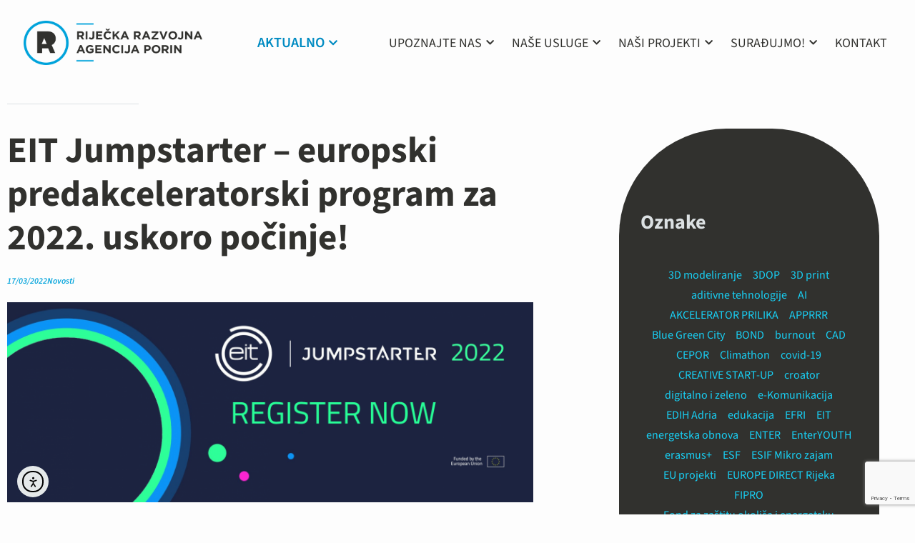

--- FILE ---
content_type: text/html; charset=UTF-8
request_url: https://porin.hr/eit-jumpstarter-europski-predakceleratorski-program-za-2022-uskoro-pocinje/
body_size: 26377
content:
<!DOCTYPE html>
<html lang="hr">
<head>
	<meta charset="UTF-8">
	<meta name="viewport" content="width=device-width, initial-scale=1.0, viewport-fit=cover" />		<meta name='robots' content='index, follow, max-image-preview:large, max-snippet:-1, max-video-preview:-1' />

	<!-- This site is optimized with the Yoast SEO plugin v26.8 - https://yoast.com/product/yoast-seo-wordpress/ -->
	<title>EIT Jumpstarter - europski predakceleratorski program za 2022. uskoro počinje! | Riječka razvojna agencija PORIN</title>
	<link rel="canonical" href="https://porin.hr/eit-jumpstarter-europski-predakceleratorski-program-za-2022-uskoro-pocinje/" />
	<meta property="og:locale" content="hr_HR" />
	<meta property="og:type" content="article" />
	<meta property="og:title" content="EIT Jumpstarter - europski predakceleratorski program za 2022. uskoro počinje! | Riječka razvojna agencija PORIN" />
	<meta property="og:description" content="EIT Jumpstarter jedan je od najpoznatijih europskih predakceleratorskih prorama i uskoro počinje za 2022. godinu! Ove godine pozivaju kandidate da prijave svoje inovativne ideje u šest tematskih kategorija: healthcare, raw materials, agri-food, energy, manufacturing,&nbsp; urban mobility Program je namijenjen znanstvenim projektnim timovima, inovatorima, znanstvenicima, doktorandima ili studentima magistarskih studija s proizvodom ili idejom, iz tematskih [&hellip;]" />
	<meta property="og:url" content="https://porin.hr/eit-jumpstarter-europski-predakceleratorski-program-za-2022-uskoro-pocinje/" />
	<meta property="og:site_name" content="Riječka razvojna agencija PORIN" />
	<meta property="article:publisher" content="https://www.facebook.com/RijeckaRazvojnaAgencijaPorin" />
	<meta property="article:published_time" content="2022-03-17T13:01:23+00:00" />
	<meta property="article:modified_time" content="2022-03-17T13:01:25+00:00" />
	<meta property="og:image" content="https://porin.hr/wp-content/uploads/2022/03/EIT-Jumpstarter.png" />
	<meta property="og:image:width" content="2050" />
	<meta property="og:image:height" content="780" />
	<meta property="og:image:type" content="image/png" />
	<meta name="author" content="RRA PORIN" />
	<script type="application/ld+json" class="yoast-schema-graph">{"@context":"https://schema.org","@graph":[{"@type":"Article","@id":"https://porin.hr/eit-jumpstarter-europski-predakceleratorski-program-za-2022-uskoro-pocinje/#article","isPartOf":{"@id":"https://porin.hr/eit-jumpstarter-europski-predakceleratorski-program-za-2022-uskoro-pocinje/"},"author":{"name":"RRA PORIN","@id":"https://porin.hr/#/schema/person/b6e8dbc0860c3ec10cd0def5422af526"},"headline":"EIT Jumpstarter &#8211; europski predakceleratorski program za 2022. uskoro počinje!","datePublished":"2022-03-17T13:01:23+00:00","dateModified":"2022-03-17T13:01:25+00:00","mainEntityOfPage":{"@id":"https://porin.hr/eit-jumpstarter-europski-predakceleratorski-program-za-2022-uskoro-pocinje/"},"wordCount":303,"commentCount":0,"publisher":{"@id":"https://porin.hr/#organization"},"image":{"@id":"https://porin.hr/eit-jumpstarter-europski-predakceleratorski-program-za-2022-uskoro-pocinje/#primaryimage"},"thumbnailUrl":"https://porin.hr/wp-content/uploads/2022/03/EIT-Jumpstarter.png","articleSection":["Novosti"],"inLanguage":"hr","potentialAction":[{"@type":"CommentAction","name":"Comment","target":["https://porin.hr/eit-jumpstarter-europski-predakceleratorski-program-za-2022-uskoro-pocinje/#respond"]}]},{"@type":"WebPage","@id":"https://porin.hr/eit-jumpstarter-europski-predakceleratorski-program-za-2022-uskoro-pocinje/","url":"https://porin.hr/eit-jumpstarter-europski-predakceleratorski-program-za-2022-uskoro-pocinje/","name":"EIT Jumpstarter - europski predakceleratorski program za 2022. uskoro počinje! | Riječka razvojna agencija PORIN","isPartOf":{"@id":"https://porin.hr/#website"},"primaryImageOfPage":{"@id":"https://porin.hr/eit-jumpstarter-europski-predakceleratorski-program-za-2022-uskoro-pocinje/#primaryimage"},"image":{"@id":"https://porin.hr/eit-jumpstarter-europski-predakceleratorski-program-za-2022-uskoro-pocinje/#primaryimage"},"thumbnailUrl":"https://porin.hr/wp-content/uploads/2022/03/EIT-Jumpstarter.png","datePublished":"2022-03-17T13:01:23+00:00","dateModified":"2022-03-17T13:01:25+00:00","breadcrumb":{"@id":"https://porin.hr/eit-jumpstarter-europski-predakceleratorski-program-za-2022-uskoro-pocinje/#breadcrumb"},"inLanguage":"hr","potentialAction":[{"@type":"ReadAction","target":["https://porin.hr/eit-jumpstarter-europski-predakceleratorski-program-za-2022-uskoro-pocinje/"]}]},{"@type":"ImageObject","inLanguage":"hr","@id":"https://porin.hr/eit-jumpstarter-europski-predakceleratorski-program-za-2022-uskoro-pocinje/#primaryimage","url":"https://porin.hr/wp-content/uploads/2022/03/EIT-Jumpstarter.png","contentUrl":"https://porin.hr/wp-content/uploads/2022/03/EIT-Jumpstarter.png","width":2050,"height":780},{"@type":"BreadcrumbList","@id":"https://porin.hr/eit-jumpstarter-europski-predakceleratorski-program-za-2022-uskoro-pocinje/#breadcrumb","itemListElement":[{"@type":"ListItem","position":1,"name":"Početna stranica","item":"https://porin.hr/"},{"@type":"ListItem","position":2,"name":"EIT Jumpstarter &#8211; europski predakceleratorski program za 2022. uskoro počinje!"}]},{"@type":"WebSite","@id":"https://porin.hr/#website","url":"https://porin.hr/","name":"Riječka razvojna agencija PORIN","description":"Sastavni dio rasta.","publisher":{"@id":"https://porin.hr/#organization"},"potentialAction":[{"@type":"SearchAction","target":{"@type":"EntryPoint","urlTemplate":"https://porin.hr/?s={search_term_string}"},"query-input":{"@type":"PropertyValueSpecification","valueRequired":true,"valueName":"search_term_string"}}],"inLanguage":"hr"},{"@type":"Organization","@id":"https://porin.hr/#organization","name":"Riječka razvojna agencija PORIN","url":"https://porin.hr/","logo":{"@type":"ImageObject","inLanguage":"hr","@id":"https://porin.hr/#/schema/logo/image/","url":"https://porin.hr/wp-content/uploads/2020/03/RRA_Porin_LOGO.jpg","contentUrl":"https://porin.hr/wp-content/uploads/2020/03/RRA_Porin_LOGO.jpg","width":1772,"height":1181,"caption":"Riječka razvojna agencija PORIN"},"image":{"@id":"https://porin.hr/#/schema/logo/image/"},"sameAs":["https://www.facebook.com/RijeckaRazvojnaAgencijaPorin"]},{"@type":"Person","@id":"https://porin.hr/#/schema/person/b6e8dbc0860c3ec10cd0def5422af526","name":"RRA PORIN","image":{"@type":"ImageObject","inLanguage":"hr","@id":"https://porin.hr/#/schema/person/image/","url":"https://secure.gravatar.com/avatar/993efed450b3d6f36c00beab83fbb9fbb5b8d6e0cfeb9d57b29e7c395340cf45?s=96&d=mm&r=g","contentUrl":"https://secure.gravatar.com/avatar/993efed450b3d6f36c00beab83fbb9fbb5b8d6e0cfeb9d57b29e7c395340cf45?s=96&d=mm&r=g","caption":"RRA PORIN"},"sameAs":["https://porin.hr"]}]}</script>
	<!-- / Yoast SEO plugin. -->


<link rel='dns-prefetch' href='//cdn.elementor.com' />
<link rel='dns-prefetch' href='//www.googletagmanager.com' />
<link rel="alternate" type="application/rss+xml" title="Riječka razvojna agencija PORIN &raquo; Kanal" href="https://porin.hr/feed/" />
<style id="popularfx-global-styles" type="text/css">
.entry-content{ max-width: 1170px; margin-left: auto !important; margin-right: auto !important;}
body.popularfx-body a{color: #00a3db}
body.popularfx-body a:hover{color: #18d0f5}
.site-header {background-color:#ffffff!important;}
.site-title a {color:#171717!important;}
.site-title a { font-size: 30 px; }
.site-description {color:#171717 !important;}
.site-description {font-size: 15px;}
.site-footer {background-color:#171717! important;}

</style><style id='wp-img-auto-sizes-contain-inline-css'>
img:is([sizes=auto i],[sizes^="auto," i]){contain-intrinsic-size:3000px 1500px}
/*# sourceURL=wp-img-auto-sizes-contain-inline-css */
</style>
<style id='wp-emoji-styles-inline-css'>

	img.wp-smiley, img.emoji {
		display: inline !important;
		border: none !important;
		box-shadow: none !important;
		height: 1em !important;
		width: 1em !important;
		margin: 0 0.07em !important;
		vertical-align: -0.1em !important;
		background: none !important;
		padding: 0 !important;
	}
/*# sourceURL=wp-emoji-styles-inline-css */
</style>
<link rel='stylesheet' id='wp-block-library-css' href='https://porin.hr/wp-includes/css/dist/block-library/style.min.css?ver=6.9' media='all' />
<style id='classic-theme-styles-inline-css'>
/*! This file is auto-generated */
.wp-block-button__link{color:#fff;background-color:#32373c;border-radius:9999px;box-shadow:none;text-decoration:none;padding:calc(.667em + 2px) calc(1.333em + 2px);font-size:1.125em}.wp-block-file__button{background:#32373c;color:#fff;text-decoration:none}
/*# sourceURL=/wp-includes/css/classic-themes.min.css */
</style>
<style id='safe-svg-svg-icon-style-inline-css'>
.safe-svg-cover{text-align:center}.safe-svg-cover .safe-svg-inside{display:inline-block;max-width:100%}.safe-svg-cover svg{fill:currentColor;height:100%;max-height:100%;max-width:100%;width:100%}

/*# sourceURL=https://porin.hr/wp-content/plugins/safe-svg/dist/safe-svg-block-frontend.css */
</style>
<style id='global-styles-inline-css'>
:root{--wp--preset--aspect-ratio--square: 1;--wp--preset--aspect-ratio--4-3: 4/3;--wp--preset--aspect-ratio--3-4: 3/4;--wp--preset--aspect-ratio--3-2: 3/2;--wp--preset--aspect-ratio--2-3: 2/3;--wp--preset--aspect-ratio--16-9: 16/9;--wp--preset--aspect-ratio--9-16: 9/16;--wp--preset--color--black: #000000;--wp--preset--color--cyan-bluish-gray: #abb8c3;--wp--preset--color--white: #ffffff;--wp--preset--color--pale-pink: #f78da7;--wp--preset--color--vivid-red: #cf2e2e;--wp--preset--color--luminous-vivid-orange: #ff6900;--wp--preset--color--luminous-vivid-amber: #fcb900;--wp--preset--color--light-green-cyan: #7bdcb5;--wp--preset--color--vivid-green-cyan: #00d084;--wp--preset--color--pale-cyan-blue: #8ed1fc;--wp--preset--color--vivid-cyan-blue: #0693e3;--wp--preset--color--vivid-purple: #9b51e0;--wp--preset--gradient--vivid-cyan-blue-to-vivid-purple: linear-gradient(135deg,rgb(6,147,227) 0%,rgb(155,81,224) 100%);--wp--preset--gradient--light-green-cyan-to-vivid-green-cyan: linear-gradient(135deg,rgb(122,220,180) 0%,rgb(0,208,130) 100%);--wp--preset--gradient--luminous-vivid-amber-to-luminous-vivid-orange: linear-gradient(135deg,rgb(252,185,0) 0%,rgb(255,105,0) 100%);--wp--preset--gradient--luminous-vivid-orange-to-vivid-red: linear-gradient(135deg,rgb(255,105,0) 0%,rgb(207,46,46) 100%);--wp--preset--gradient--very-light-gray-to-cyan-bluish-gray: linear-gradient(135deg,rgb(238,238,238) 0%,rgb(169,184,195) 100%);--wp--preset--gradient--cool-to-warm-spectrum: linear-gradient(135deg,rgb(74,234,220) 0%,rgb(151,120,209) 20%,rgb(207,42,186) 40%,rgb(238,44,130) 60%,rgb(251,105,98) 80%,rgb(254,248,76) 100%);--wp--preset--gradient--blush-light-purple: linear-gradient(135deg,rgb(255,206,236) 0%,rgb(152,150,240) 100%);--wp--preset--gradient--blush-bordeaux: linear-gradient(135deg,rgb(254,205,165) 0%,rgb(254,45,45) 50%,rgb(107,0,62) 100%);--wp--preset--gradient--luminous-dusk: linear-gradient(135deg,rgb(255,203,112) 0%,rgb(199,81,192) 50%,rgb(65,88,208) 100%);--wp--preset--gradient--pale-ocean: linear-gradient(135deg,rgb(255,245,203) 0%,rgb(182,227,212) 50%,rgb(51,167,181) 100%);--wp--preset--gradient--electric-grass: linear-gradient(135deg,rgb(202,248,128) 0%,rgb(113,206,126) 100%);--wp--preset--gradient--midnight: linear-gradient(135deg,rgb(2,3,129) 0%,rgb(40,116,252) 100%);--wp--preset--font-size--small: 13px;--wp--preset--font-size--medium: 20px;--wp--preset--font-size--large: 36px;--wp--preset--font-size--x-large: 42px;--wp--preset--spacing--20: 0.44rem;--wp--preset--spacing--30: 0.67rem;--wp--preset--spacing--40: 1rem;--wp--preset--spacing--50: 1.5rem;--wp--preset--spacing--60: 2.25rem;--wp--preset--spacing--70: 3.38rem;--wp--preset--spacing--80: 5.06rem;--wp--preset--shadow--natural: 6px 6px 9px rgba(0, 0, 0, 0.2);--wp--preset--shadow--deep: 12px 12px 50px rgba(0, 0, 0, 0.4);--wp--preset--shadow--sharp: 6px 6px 0px rgba(0, 0, 0, 0.2);--wp--preset--shadow--outlined: 6px 6px 0px -3px rgb(255, 255, 255), 6px 6px rgb(0, 0, 0);--wp--preset--shadow--crisp: 6px 6px 0px rgb(0, 0, 0);}:where(.is-layout-flex){gap: 0.5em;}:where(.is-layout-grid){gap: 0.5em;}body .is-layout-flex{display: flex;}.is-layout-flex{flex-wrap: wrap;align-items: center;}.is-layout-flex > :is(*, div){margin: 0;}body .is-layout-grid{display: grid;}.is-layout-grid > :is(*, div){margin: 0;}:where(.wp-block-columns.is-layout-flex){gap: 2em;}:where(.wp-block-columns.is-layout-grid){gap: 2em;}:where(.wp-block-post-template.is-layout-flex){gap: 1.25em;}:where(.wp-block-post-template.is-layout-grid){gap: 1.25em;}.has-black-color{color: var(--wp--preset--color--black) !important;}.has-cyan-bluish-gray-color{color: var(--wp--preset--color--cyan-bluish-gray) !important;}.has-white-color{color: var(--wp--preset--color--white) !important;}.has-pale-pink-color{color: var(--wp--preset--color--pale-pink) !important;}.has-vivid-red-color{color: var(--wp--preset--color--vivid-red) !important;}.has-luminous-vivid-orange-color{color: var(--wp--preset--color--luminous-vivid-orange) !important;}.has-luminous-vivid-amber-color{color: var(--wp--preset--color--luminous-vivid-amber) !important;}.has-light-green-cyan-color{color: var(--wp--preset--color--light-green-cyan) !important;}.has-vivid-green-cyan-color{color: var(--wp--preset--color--vivid-green-cyan) !important;}.has-pale-cyan-blue-color{color: var(--wp--preset--color--pale-cyan-blue) !important;}.has-vivid-cyan-blue-color{color: var(--wp--preset--color--vivid-cyan-blue) !important;}.has-vivid-purple-color{color: var(--wp--preset--color--vivid-purple) !important;}.has-black-background-color{background-color: var(--wp--preset--color--black) !important;}.has-cyan-bluish-gray-background-color{background-color: var(--wp--preset--color--cyan-bluish-gray) !important;}.has-white-background-color{background-color: var(--wp--preset--color--white) !important;}.has-pale-pink-background-color{background-color: var(--wp--preset--color--pale-pink) !important;}.has-vivid-red-background-color{background-color: var(--wp--preset--color--vivid-red) !important;}.has-luminous-vivid-orange-background-color{background-color: var(--wp--preset--color--luminous-vivid-orange) !important;}.has-luminous-vivid-amber-background-color{background-color: var(--wp--preset--color--luminous-vivid-amber) !important;}.has-light-green-cyan-background-color{background-color: var(--wp--preset--color--light-green-cyan) !important;}.has-vivid-green-cyan-background-color{background-color: var(--wp--preset--color--vivid-green-cyan) !important;}.has-pale-cyan-blue-background-color{background-color: var(--wp--preset--color--pale-cyan-blue) !important;}.has-vivid-cyan-blue-background-color{background-color: var(--wp--preset--color--vivid-cyan-blue) !important;}.has-vivid-purple-background-color{background-color: var(--wp--preset--color--vivid-purple) !important;}.has-black-border-color{border-color: var(--wp--preset--color--black) !important;}.has-cyan-bluish-gray-border-color{border-color: var(--wp--preset--color--cyan-bluish-gray) !important;}.has-white-border-color{border-color: var(--wp--preset--color--white) !important;}.has-pale-pink-border-color{border-color: var(--wp--preset--color--pale-pink) !important;}.has-vivid-red-border-color{border-color: var(--wp--preset--color--vivid-red) !important;}.has-luminous-vivid-orange-border-color{border-color: var(--wp--preset--color--luminous-vivid-orange) !important;}.has-luminous-vivid-amber-border-color{border-color: var(--wp--preset--color--luminous-vivid-amber) !important;}.has-light-green-cyan-border-color{border-color: var(--wp--preset--color--light-green-cyan) !important;}.has-vivid-green-cyan-border-color{border-color: var(--wp--preset--color--vivid-green-cyan) !important;}.has-pale-cyan-blue-border-color{border-color: var(--wp--preset--color--pale-cyan-blue) !important;}.has-vivid-cyan-blue-border-color{border-color: var(--wp--preset--color--vivid-cyan-blue) !important;}.has-vivid-purple-border-color{border-color: var(--wp--preset--color--vivid-purple) !important;}.has-vivid-cyan-blue-to-vivid-purple-gradient-background{background: var(--wp--preset--gradient--vivid-cyan-blue-to-vivid-purple) !important;}.has-light-green-cyan-to-vivid-green-cyan-gradient-background{background: var(--wp--preset--gradient--light-green-cyan-to-vivid-green-cyan) !important;}.has-luminous-vivid-amber-to-luminous-vivid-orange-gradient-background{background: var(--wp--preset--gradient--luminous-vivid-amber-to-luminous-vivid-orange) !important;}.has-luminous-vivid-orange-to-vivid-red-gradient-background{background: var(--wp--preset--gradient--luminous-vivid-orange-to-vivid-red) !important;}.has-very-light-gray-to-cyan-bluish-gray-gradient-background{background: var(--wp--preset--gradient--very-light-gray-to-cyan-bluish-gray) !important;}.has-cool-to-warm-spectrum-gradient-background{background: var(--wp--preset--gradient--cool-to-warm-spectrum) !important;}.has-blush-light-purple-gradient-background{background: var(--wp--preset--gradient--blush-light-purple) !important;}.has-blush-bordeaux-gradient-background{background: var(--wp--preset--gradient--blush-bordeaux) !important;}.has-luminous-dusk-gradient-background{background: var(--wp--preset--gradient--luminous-dusk) !important;}.has-pale-ocean-gradient-background{background: var(--wp--preset--gradient--pale-ocean) !important;}.has-electric-grass-gradient-background{background: var(--wp--preset--gradient--electric-grass) !important;}.has-midnight-gradient-background{background: var(--wp--preset--gradient--midnight) !important;}.has-small-font-size{font-size: var(--wp--preset--font-size--small) !important;}.has-medium-font-size{font-size: var(--wp--preset--font-size--medium) !important;}.has-large-font-size{font-size: var(--wp--preset--font-size--large) !important;}.has-x-large-font-size{font-size: var(--wp--preset--font-size--x-large) !important;}
:where(.wp-block-post-template.is-layout-flex){gap: 1.25em;}:where(.wp-block-post-template.is-layout-grid){gap: 1.25em;}
:where(.wp-block-term-template.is-layout-flex){gap: 1.25em;}:where(.wp-block-term-template.is-layout-grid){gap: 1.25em;}
:where(.wp-block-columns.is-layout-flex){gap: 2em;}:where(.wp-block-columns.is-layout-grid){gap: 2em;}
:root :where(.wp-block-pullquote){font-size: 1.5em;line-height: 1.6;}
/*# sourceURL=global-styles-inline-css */
</style>
<link rel='stylesheet' id='contact-form-7-css' href='https://porin.hr/wp-content/plugins/contact-form-7/includes/css/styles.css?ver=6.1.4' media='all' />
<link rel='stylesheet' id='mc4wp-form-themes-css' href='https://porin.hr/wp-content/plugins/mailchimp-for-wp/assets/css/form-themes.css?ver=4.11.1' media='all' />
<link rel='stylesheet' id='ea11y-widget-fonts-css' href='https://porin.hr/wp-content/plugins/pojo-accessibility/assets/build/fonts.css?ver=4.0.1' media='all' />
<link rel='stylesheet' id='popularfx-style-css' href='https://porin.hr/wp-content/themes/popularfx/style.css?ver=1.2.7' media='all' />
<style id='popularfx-style-inline-css'>

aside {
width: 20%;
float: right;
}

main, .pagelayer-content{
width: 79% !important;
display: inline-block;
float: left;
}

/*# sourceURL=popularfx-style-inline-css */
</style>
<link rel='stylesheet' id='popularfx-sidebar-css' href='https://porin.hr/wp-content/themes/popularfx/sidebar.css?ver=1.2.7' media='all' />
<link rel='stylesheet' id='elementor-frontend-css' href='https://porin.hr/wp-content/plugins/elementor/assets/css/frontend.min.css?ver=3.34.2' media='all' />
<link rel='stylesheet' id='widget-image-css' href='https://porin.hr/wp-content/plugins/elementor/assets/css/widget-image.min.css?ver=3.34.2' media='all' />
<link rel='stylesheet' id='widget-nav-menu-css' href='https://porin.hr/wp-content/plugins/elementor-pro/assets/css/widget-nav-menu.min.css?ver=3.34.1' media='all' />
<link rel='stylesheet' id='widget-form-css' href='https://porin.hr/wp-content/plugins/elementor-pro/assets/css/widget-form.min.css?ver=3.34.1' media='all' />
<link rel='stylesheet' id='widget-divider-css' href='https://porin.hr/wp-content/plugins/elementor/assets/css/widget-divider.min.css?ver=3.34.2' media='all' />
<link rel='stylesheet' id='widget-social-icons-css' href='https://porin.hr/wp-content/plugins/elementor/assets/css/widget-social-icons.min.css?ver=3.34.2' media='all' />
<link rel='stylesheet' id='e-apple-webkit-css' href='https://porin.hr/wp-content/plugins/elementor/assets/css/conditionals/apple-webkit.min.css?ver=3.34.2' media='all' />
<link rel='stylesheet' id='widget-heading-css' href='https://porin.hr/wp-content/plugins/elementor/assets/css/widget-heading.min.css?ver=3.34.2' media='all' />
<link rel='stylesheet' id='widget-post-info-css' href='https://porin.hr/wp-content/plugins/elementor-pro/assets/css/widget-post-info.min.css?ver=3.34.1' media='all' />
<link rel='stylesheet' id='widget-icon-list-css' href='https://porin.hr/wp-content/plugins/elementor/assets/css/widget-icon-list.min.css?ver=3.34.2' media='all' />
<link rel='stylesheet' id='elementor-icons-shared-0-css' href='https://porin.hr/wp-content/plugins/elementor/assets/lib/font-awesome/css/fontawesome.min.css?ver=5.15.3' media='all' />
<link rel='stylesheet' id='elementor-icons-fa-regular-css' href='https://porin.hr/wp-content/plugins/elementor/assets/lib/font-awesome/css/regular.min.css?ver=5.15.3' media='all' />
<link rel='stylesheet' id='elementor-icons-fa-solid-css' href='https://porin.hr/wp-content/plugins/elementor/assets/lib/font-awesome/css/solid.min.css?ver=5.15.3' media='all' />
<link rel='stylesheet' id='widget-social-css' href='https://porin.hr/wp-content/plugins/elementor-pro/assets/css/widget-social.min.css?ver=3.34.1' media='all' />
<link rel='stylesheet' id='widget-posts-css' href='https://porin.hr/wp-content/plugins/elementor-pro/assets/css/widget-posts.min.css?ver=3.34.1' media='all' />
<link rel='stylesheet' id='elementor-icons-css' href='https://porin.hr/wp-content/plugins/elementor/assets/lib/eicons/css/elementor-icons.min.css?ver=5.46.0' media='all' />
<link rel='stylesheet' id='elementor-post-5267-css' href='https://porin.hr/wp-content/uploads/elementor/css/post-5267.css?ver=1769012656' media='all' />
<link rel='stylesheet' id='eihe-front-style-css' href='https://porin.hr/wp-content/plugins/image-hover-effects-addon-for-elementor/assets/style.min.css?ver=1.4.4' media='all' />
<link rel='stylesheet' id='elementor-post-8847-css' href='https://porin.hr/wp-content/uploads/elementor/css/post-8847.css?ver=1769012656' media='all' />
<link rel='stylesheet' id='elementor-post-8853-css' href='https://porin.hr/wp-content/uploads/elementor/css/post-8853.css?ver=1769012656' media='all' />
<link rel='stylesheet' id='elementor-post-11097-css' href='https://porin.hr/wp-content/uploads/elementor/css/post-11097.css?ver=1769012656' media='all' />
<link rel='stylesheet' id='tablepress-default-css' href='https://porin.hr/wp-content/plugins/tablepress/css/build/default.css?ver=3.2.6' media='all' />
<link rel='stylesheet' id='elementor-gf-local-roboto-css' href='https://porin.hr/wp-content/uploads/elementor/google-fonts/css/roboto.css?ver=1755776931' media='all' />
<link rel='stylesheet' id='elementor-gf-local-robotoslab-css' href='https://porin.hr/wp-content/uploads/elementor/google-fonts/css/robotoslab.css?ver=1755776943' media='all' />
<link rel='stylesheet' id='elementor-gf-local-sourcesans3-css' href='https://porin.hr/wp-content/uploads/elementor/google-fonts/css/sourcesans3.css?ver=1755776968' media='all' />
<link rel='stylesheet' id='elementor-icons-fa-brands-css' href='https://porin.hr/wp-content/plugins/elementor/assets/lib/font-awesome/css/brands.min.css?ver=5.15.3' media='all' />
<script src="https://porin.hr/wp-includes/js/jquery/jquery.min.js?ver=3.7.1" id="jquery-core-js"></script>
<script src="https://porin.hr/wp-includes/js/jquery/jquery-migrate.min.js?ver=3.4.1" id="jquery-migrate-js"></script>

<!-- Google tag (gtag.js) snippet added by Site Kit -->
<!-- Google Analytics snippet added by Site Kit -->
<script src="https://www.googletagmanager.com/gtag/js?id=GT-K8HJBTQ7" id="google_gtagjs-js" async></script>
<script id="google_gtagjs-js-after">
window.dataLayer = window.dataLayer || [];function gtag(){dataLayer.push(arguments);}
gtag("set","linker",{"domains":["porin.hr"]});
gtag("js", new Date());
gtag("set", "developer_id.dZTNiMT", true);
gtag("config", "GT-K8HJBTQ7");
 window._googlesitekit = window._googlesitekit || {}; window._googlesitekit.throttledEvents = []; window._googlesitekit.gtagEvent = (name, data) => { var key = JSON.stringify( { name, data } ); if ( !! window._googlesitekit.throttledEvents[ key ] ) { return; } window._googlesitekit.throttledEvents[ key ] = true; setTimeout( () => { delete window._googlesitekit.throttledEvents[ key ]; }, 5 ); gtag( "event", name, { ...data, event_source: "site-kit" } ); }; 
//# sourceURL=google_gtagjs-js-after
</script>
<meta name="generator" content="Site Kit by Google 1.170.0" /><link rel="pingback" href="https://porin.hr/xmlrpc.php">			<style>
				.e-con.e-parent:nth-of-type(n+4):not(.e-lazyloaded):not(.e-no-lazyload),
				.e-con.e-parent:nth-of-type(n+4):not(.e-lazyloaded):not(.e-no-lazyload) * {
					background-image: none !important;
				}
				@media screen and (max-height: 1024px) {
					.e-con.e-parent:nth-of-type(n+3):not(.e-lazyloaded):not(.e-no-lazyload),
					.e-con.e-parent:nth-of-type(n+3):not(.e-lazyloaded):not(.e-no-lazyload) * {
						background-image: none !important;
					}
				}
				@media screen and (max-height: 640px) {
					.e-con.e-parent:nth-of-type(n+2):not(.e-lazyloaded):not(.e-no-lazyload),
					.e-con.e-parent:nth-of-type(n+2):not(.e-lazyloaded):not(.e-no-lazyload) * {
						background-image: none !important;
					}
				}
			</style>
			<style id="custom-background-css">
body.custom-background { background-color: #fdfdfd; }
</style>
	<link rel="icon" href="https://porin.hr/wp-content/uploads/2022/11/cropped-Porin-Favicon-32x32.jpg" sizes="32x32" />
<link rel="icon" href="https://porin.hr/wp-content/uploads/2022/11/cropped-Porin-Favicon-192x192.jpg" sizes="192x192" />
<link rel="apple-touch-icon" href="https://porin.hr/wp-content/uploads/2022/11/cropped-Porin-Favicon-180x180.jpg" />
<meta name="msapplication-TileImage" content="https://porin.hr/wp-content/uploads/2022/11/cropped-Porin-Favicon-270x270.jpg" />
</head>
<body class="wp-singular post-template-default single single-post postid-4947 single-format-standard custom-background wp-custom-logo wp-theme-popularfx ally-default popularfx-body elementor-default elementor-template-full-width elementor-kit-5267 elementor-page-11097">
		<header data-elementor-type="header" data-elementor-id="8847" class="elementor elementor-8847 elementor-location-header" data-elementor-post-type="elementor_library">
					<section class="elementor-section elementor-top-section elementor-element elementor-element-7cb628e elementor-section-height-min-height elementor-hidden-mobile elementor-hidden-tablet elementor-section-boxed elementor-section-height-default elementor-section-items-middle" data-id="7cb628e" data-element_type="section" data-settings="{&quot;background_background&quot;:&quot;classic&quot;}">
						<div class="elementor-container elementor-column-gap-default">
					<div class="elementor-column elementor-col-33 elementor-top-column elementor-element elementor-element-e7eef50" data-id="e7eef50" data-element_type="column">
			<div class="elementor-widget-wrap elementor-element-populated">
						<div class="elementor-element elementor-element-5797759 elementor-widget elementor-widget-image" data-id="5797759" data-element_type="widget" data-widget_type="image.default">
				<div class="elementor-widget-container">
																<a href="/">
							<img width="375" height="93" src="https://porin.hr/wp-content/uploads/2025/04/Component-36-1.png" class="attachment-full size-full wp-image-9493" alt="" srcset="https://porin.hr/wp-content/uploads/2025/04/Component-36-1.png 375w, https://porin.hr/wp-content/uploads/2025/04/Component-36-1-300x74.png 300w, https://porin.hr/wp-content/uploads/2025/04/Component-36-1-260x64.png 260w, https://porin.hr/wp-content/uploads/2025/04/Component-36-1-50x12.png 50w, https://porin.hr/wp-content/uploads/2025/04/Component-36-1-150x37.png 150w" sizes="(max-width: 375px) 100vw, 375px" />								</a>
															</div>
				</div>
					</div>
		</div>
				<div class="elementor-column elementor-col-33 elementor-top-column elementor-element elementor-element-cfd6ccf" data-id="cfd6ccf" data-element_type="column">
			<div class="elementor-widget-wrap elementor-element-populated">
						<div class="elementor-element elementor-element-4a35104 elementor-nav-menu--dropdown-tablet elementor-nav-menu__text-align-aside elementor-nav-menu--toggle elementor-nav-menu--burger elementor-widget elementor-widget-nav-menu" data-id="4a35104" data-element_type="widget" data-settings="{&quot;submenu_icon&quot;:{&quot;value&quot;:&quot;&lt;i class=\&quot;fas fa-chevron-down\&quot; aria-hidden=\&quot;true\&quot;&gt;&lt;\/i&gt;&quot;,&quot;library&quot;:&quot;fa-solid&quot;},&quot;layout&quot;:&quot;horizontal&quot;,&quot;toggle&quot;:&quot;burger&quot;}" data-widget_type="nav-menu.default">
				<div class="elementor-widget-container">
								<nav aria-label="Menu" class="elementor-nav-menu--main elementor-nav-menu__container elementor-nav-menu--layout-horizontal e--pointer-none">
				<ul id="menu-1-4a35104" class="elementor-nav-menu"><li class="menu-item menu-item-type-custom menu-item-object-custom menu-item-has-children menu-item-9356"><a class="elementor-item">AKTUALNO</a>
<ul class="sub-menu elementor-nav-menu--dropdown">
	<li class="menu-item menu-item-type-post_type menu-item-object-page menu-item-10254"><a href="https://porin.hr/novosti/" class="elementor-sub-item">Novosti</a></li>
	<li class="menu-item menu-item-type-post_type menu-item-object-page menu-item-10070"><a href="https://porin.hr/javni_poziv/" class="elementor-sub-item">Javni pozivi</a></li>
	<li class="menu-item menu-item-type-post_type menu-item-object-page menu-item-10239"><a href="https://porin.hr/natjecaji/" class="elementor-sub-item">Natječaji</a></li>
	<li class="menu-item menu-item-type-post_type menu-item-object-page menu-item-10247"><a href="https://porin.hr/dogadanja/" class="elementor-sub-item">Događanja</a></li>
	<li class="menu-item menu-item-type-post_type menu-item-object-page menu-item-10264"><a href="https://porin.hr/price-nasih-poduzetnika/" class="elementor-sub-item">Priče naših poduzetnika</a></li>
	<li class="menu-item menu-item-type-post_type menu-item-object-page menu-item-10274"><a href="https://porin.hr/tipstricks/" class="elementor-sub-item">Tips&amp;Tricks</a></li>
</ul>
</li>
</ul>			</nav>
					<div class="elementor-menu-toggle" role="button" tabindex="0" aria-label="Menu Toggle" aria-expanded="false">
			<i aria-hidden="true" role="presentation" class="elementor-menu-toggle__icon--open eicon-menu-bar"></i><i aria-hidden="true" role="presentation" class="elementor-menu-toggle__icon--close eicon-close"></i>		</div>
					<nav class="elementor-nav-menu--dropdown elementor-nav-menu__container" aria-hidden="true">
				<ul id="menu-2-4a35104" class="elementor-nav-menu"><li class="menu-item menu-item-type-custom menu-item-object-custom menu-item-has-children menu-item-9356"><a class="elementor-item" tabindex="-1">AKTUALNO</a>
<ul class="sub-menu elementor-nav-menu--dropdown">
	<li class="menu-item menu-item-type-post_type menu-item-object-page menu-item-10254"><a href="https://porin.hr/novosti/" class="elementor-sub-item" tabindex="-1">Novosti</a></li>
	<li class="menu-item menu-item-type-post_type menu-item-object-page menu-item-10070"><a href="https://porin.hr/javni_poziv/" class="elementor-sub-item" tabindex="-1">Javni pozivi</a></li>
	<li class="menu-item menu-item-type-post_type menu-item-object-page menu-item-10239"><a href="https://porin.hr/natjecaji/" class="elementor-sub-item" tabindex="-1">Natječaji</a></li>
	<li class="menu-item menu-item-type-post_type menu-item-object-page menu-item-10247"><a href="https://porin.hr/dogadanja/" class="elementor-sub-item" tabindex="-1">Događanja</a></li>
	<li class="menu-item menu-item-type-post_type menu-item-object-page menu-item-10264"><a href="https://porin.hr/price-nasih-poduzetnika/" class="elementor-sub-item" tabindex="-1">Priče naših poduzetnika</a></li>
	<li class="menu-item menu-item-type-post_type menu-item-object-page menu-item-10274"><a href="https://porin.hr/tipstricks/" class="elementor-sub-item" tabindex="-1">Tips&amp;Tricks</a></li>
</ul>
</li>
</ul>			</nav>
						</div>
				</div>
					</div>
		</div>
				<div class="elementor-column elementor-col-33 elementor-top-column elementor-element elementor-element-8228003" data-id="8228003" data-element_type="column">
			<div class="elementor-widget-wrap elementor-element-populated">
						<div class="elementor-element elementor-element-5bcb895 elementor-nav-menu__align-end elementor-nav-menu--dropdown-tablet elementor-nav-menu__text-align-aside elementor-nav-menu--toggle elementor-nav-menu--burger elementor-widget elementor-widget-nav-menu" data-id="5bcb895" data-element_type="widget" data-settings="{&quot;submenu_icon&quot;:{&quot;value&quot;:&quot;&lt;i class=\&quot;fas fa-chevron-down\&quot; aria-hidden=\&quot;true\&quot;&gt;&lt;\/i&gt;&quot;,&quot;library&quot;:&quot;fa-solid&quot;},&quot;layout&quot;:&quot;horizontal&quot;,&quot;toggle&quot;:&quot;burger&quot;}" data-widget_type="nav-menu.default">
				<div class="elementor-widget-container">
								<nav aria-label="Menu" class="elementor-nav-menu--main elementor-nav-menu__container elementor-nav-menu--layout-horizontal e--pointer-underline e--animation-grow">
				<ul id="menu-1-5bcb895" class="elementor-nav-menu"><li class="menu-item menu-item-type-custom menu-item-object-custom menu-item-has-children menu-item-9357"><a class="elementor-item">UPOZNAJTE NAS</a>
<ul class="sub-menu elementor-nav-menu--dropdown">
	<li class="menu-item menu-item-type-post_type menu-item-object-page menu-item-9352"><a href="https://porin.hr/nasa_prica/" class="elementor-sub-item">Naša priča</a></li>
	<li class="menu-item menu-item-type-post_type menu-item-object-page menu-item-9353"><a href="https://porin.hr/sto-radimo/" class="elementor-sub-item">Što radimo</a></li>
	<li class="menu-item menu-item-type-post_type menu-item-object-page menu-item-9670"><a href="https://porin.hr/tko-kreira-i-realizira/" class="elementor-sub-item">Tko kreira i realizira</a></li>
	<li class="menu-item menu-item-type-post_type menu-item-object-page menu-item-16116"><a href="https://porin.hr/akti-i-poslovanje/" class="elementor-sub-item">Akti i poslovanje</a></li>
</ul>
</li>
<li class="menu-item menu-item-type-custom menu-item-object-custom menu-item-has-children menu-item-9358"><a class="elementor-item">NAŠE USLUGE</a>
<ul class="sub-menu elementor-nav-menu--dropdown">
	<li class="menu-item menu-item-type-post_type menu-item-object-page menu-item-has-children menu-item-9671"><a href="https://porin.hr/inkubacija/" class="elementor-sub-item">Inkubacija</a>
	<ul class="sub-menu elementor-nav-menu--dropdown">
		<li class="menu-item menu-item-type-post_type menu-item-object-page menu-item-12564"><a href="https://porin.hr/programi-inkubacije/" class="elementor-sub-item">Programi inkubacije</a></li>
		<li class="menu-item menu-item-type-post_type menu-item-object-page menu-item-16858"><a href="https://porin.hr/nasi-inkubatori-i-zajednica/" class="elementor-sub-item">Naši inkubatori i zajednica</a></li>
	</ul>
</li>
	<li class="menu-item menu-item-type-post_type menu-item-object-page menu-item-has-children menu-item-13220"><a href="https://porin.hr/poslovno-savjetovanje-i-edukacije/" class="elementor-sub-item">Poslovno savjetovanje i edukacije</a>
	<ul class="sub-menu elementor-nav-menu--dropdown">
		<li class="menu-item menu-item-type-post_type menu-item-object-page menu-item-9808"><a href="https://porin.hr/poslovno-savjetovanje/" class="elementor-sub-item">Poslovno savjetovanje</a></li>
		<li class="menu-item menu-item-type-post_type menu-item-object-page menu-item-13445"><a href="https://porin.hr/edukacije/" class="elementor-sub-item">Edukacije</a></li>
	</ul>
</li>
	<li class="menu-item menu-item-type-post_type menu-item-object-page menu-item-has-children menu-item-9803"><a href="https://porin.hr/najam-prostora/" class="elementor-sub-item">Najam prostora</a>
	<ul class="sub-menu elementor-nav-menu--dropdown">
		<li class="menu-item menu-item-type-post_type menu-item-object-page menu-item-14460"><a href="https://porin.hr/coworking/" class="elementor-sub-item">Coworking</a></li>
		<li class="menu-item menu-item-type-post_type menu-item-object-page menu-item-14206"><a href="https://porin.hr/konferencijska-dvorana-i-sala-za-sastanke/" class="elementor-sub-item">Konferencijska dvorana i sala za sastanke</a></li>
		<li class="menu-item menu-item-type-post_type menu-item-object-page menu-item-9957"><a href="https://porin.hr/virtualni-ured/" class="elementor-sub-item">Virtualni ured</a></li>
	</ul>
</li>
	<li class="menu-item menu-item-type-post_type menu-item-object-page menu-item-14098"><a href="https://porin.hr/priprema-i-provedba-eu-projekata/" class="elementor-sub-item">Priprema i provedba EU projekata</a></li>
</ul>
</li>
<li class="menu-item menu-item-type-custom menu-item-object-custom menu-item-has-children menu-item-9359"><a class="elementor-item">NAŠI PROJEKTI</a>
<ul class="sub-menu elementor-nav-menu--dropdown">
	<li class="menu-item menu-item-type-post_type menu-item-object-page menu-item-10321"><a href="https://porin.hr/projekti-koje-provodimo/" class="elementor-sub-item">Projekti koje provodimo</a></li>
	<li class="menu-item menu-item-type-post_type menu-item-object-page menu-item-10815"><a href="https://porin.hr/neki-od-projekata-koje-smo-proveli/" class="elementor-sub-item">Neki od projekata koje smo proveli</a></li>
</ul>
</li>
<li class="menu-item menu-item-type-custom menu-item-object-custom menu-item-has-children menu-item-9360"><a class="elementor-item">SURAĐUJMO!</a>
<ul class="sub-menu elementor-nav-menu--dropdown">
	<li class="menu-item menu-item-type-post_type menu-item-object-page menu-item-14881"><a href="https://porin.hr/strateski-dokumenti-studije-analize/" class="elementor-sub-item">Strateški dokumenti, studije, analize</a></li>
	<li class="menu-item menu-item-type-post_type menu-item-object-page menu-item-has-children menu-item-14864"><a href="https://porin.hr/3d-rjesenja/" class="elementor-sub-item">3D rješenja</a>
	<ul class="sub-menu elementor-nav-menu--dropdown">
		<li class="menu-item menu-item-type-post_type menu-item-object-page menu-item-15315"><a href="https://porin.hr/nasa-oprema/" class="elementor-sub-item">Naša oprema</a></li>
		<li class="menu-item menu-item-type-post_type menu-item-object-page menu-item-16092"><a href="https://porin.hr/sto-smo-radili/" class="elementor-sub-item">Što smo radili</a></li>
		<li class="menu-item menu-item-type-post_type menu-item-object-page menu-item-15185"><a href="https://porin.hr/sto-sve-mozemo/" class="elementor-sub-item">Što sve možemo?</a></li>
	</ul>
</li>
	<li class="menu-item menu-item-type-post_type menu-item-object-page menu-item-14646"><a href="https://porin.hr/istrazivanje-razvoj-i-inovacije/" class="elementor-sub-item">Istraživanje, razvoj i inovacije</a></li>
</ul>
</li>
<li class="menu-item menu-item-type-post_type menu-item-object-page menu-item-8845"><a href="https://porin.hr/kontakt/" class="elementor-item">KONTAKT</a></li>
</ul>			</nav>
					<div class="elementor-menu-toggle" role="button" tabindex="0" aria-label="Menu Toggle" aria-expanded="false">
			<i aria-hidden="true" role="presentation" class="elementor-menu-toggle__icon--open eicon-menu-bar"></i><i aria-hidden="true" role="presentation" class="elementor-menu-toggle__icon--close eicon-close"></i>		</div>
					<nav class="elementor-nav-menu--dropdown elementor-nav-menu__container" aria-hidden="true">
				<ul id="menu-2-5bcb895" class="elementor-nav-menu"><li class="menu-item menu-item-type-custom menu-item-object-custom menu-item-has-children menu-item-9357"><a class="elementor-item" tabindex="-1">UPOZNAJTE NAS</a>
<ul class="sub-menu elementor-nav-menu--dropdown">
	<li class="menu-item menu-item-type-post_type menu-item-object-page menu-item-9352"><a href="https://porin.hr/nasa_prica/" class="elementor-sub-item" tabindex="-1">Naša priča</a></li>
	<li class="menu-item menu-item-type-post_type menu-item-object-page menu-item-9353"><a href="https://porin.hr/sto-radimo/" class="elementor-sub-item" tabindex="-1">Što radimo</a></li>
	<li class="menu-item menu-item-type-post_type menu-item-object-page menu-item-9670"><a href="https://porin.hr/tko-kreira-i-realizira/" class="elementor-sub-item" tabindex="-1">Tko kreira i realizira</a></li>
	<li class="menu-item menu-item-type-post_type menu-item-object-page menu-item-16116"><a href="https://porin.hr/akti-i-poslovanje/" class="elementor-sub-item" tabindex="-1">Akti i poslovanje</a></li>
</ul>
</li>
<li class="menu-item menu-item-type-custom menu-item-object-custom menu-item-has-children menu-item-9358"><a class="elementor-item" tabindex="-1">NAŠE USLUGE</a>
<ul class="sub-menu elementor-nav-menu--dropdown">
	<li class="menu-item menu-item-type-post_type menu-item-object-page menu-item-has-children menu-item-9671"><a href="https://porin.hr/inkubacija/" class="elementor-sub-item" tabindex="-1">Inkubacija</a>
	<ul class="sub-menu elementor-nav-menu--dropdown">
		<li class="menu-item menu-item-type-post_type menu-item-object-page menu-item-12564"><a href="https://porin.hr/programi-inkubacije/" class="elementor-sub-item" tabindex="-1">Programi inkubacije</a></li>
		<li class="menu-item menu-item-type-post_type menu-item-object-page menu-item-16858"><a href="https://porin.hr/nasi-inkubatori-i-zajednica/" class="elementor-sub-item" tabindex="-1">Naši inkubatori i zajednica</a></li>
	</ul>
</li>
	<li class="menu-item menu-item-type-post_type menu-item-object-page menu-item-has-children menu-item-13220"><a href="https://porin.hr/poslovno-savjetovanje-i-edukacije/" class="elementor-sub-item" tabindex="-1">Poslovno savjetovanje i edukacije</a>
	<ul class="sub-menu elementor-nav-menu--dropdown">
		<li class="menu-item menu-item-type-post_type menu-item-object-page menu-item-9808"><a href="https://porin.hr/poslovno-savjetovanje/" class="elementor-sub-item" tabindex="-1">Poslovno savjetovanje</a></li>
		<li class="menu-item menu-item-type-post_type menu-item-object-page menu-item-13445"><a href="https://porin.hr/edukacije/" class="elementor-sub-item" tabindex="-1">Edukacije</a></li>
	</ul>
</li>
	<li class="menu-item menu-item-type-post_type menu-item-object-page menu-item-has-children menu-item-9803"><a href="https://porin.hr/najam-prostora/" class="elementor-sub-item" tabindex="-1">Najam prostora</a>
	<ul class="sub-menu elementor-nav-menu--dropdown">
		<li class="menu-item menu-item-type-post_type menu-item-object-page menu-item-14460"><a href="https://porin.hr/coworking/" class="elementor-sub-item" tabindex="-1">Coworking</a></li>
		<li class="menu-item menu-item-type-post_type menu-item-object-page menu-item-14206"><a href="https://porin.hr/konferencijska-dvorana-i-sala-za-sastanke/" class="elementor-sub-item" tabindex="-1">Konferencijska dvorana i sala za sastanke</a></li>
		<li class="menu-item menu-item-type-post_type menu-item-object-page menu-item-9957"><a href="https://porin.hr/virtualni-ured/" class="elementor-sub-item" tabindex="-1">Virtualni ured</a></li>
	</ul>
</li>
	<li class="menu-item menu-item-type-post_type menu-item-object-page menu-item-14098"><a href="https://porin.hr/priprema-i-provedba-eu-projekata/" class="elementor-sub-item" tabindex="-1">Priprema i provedba EU projekata</a></li>
</ul>
</li>
<li class="menu-item menu-item-type-custom menu-item-object-custom menu-item-has-children menu-item-9359"><a class="elementor-item" tabindex="-1">NAŠI PROJEKTI</a>
<ul class="sub-menu elementor-nav-menu--dropdown">
	<li class="menu-item menu-item-type-post_type menu-item-object-page menu-item-10321"><a href="https://porin.hr/projekti-koje-provodimo/" class="elementor-sub-item" tabindex="-1">Projekti koje provodimo</a></li>
	<li class="menu-item menu-item-type-post_type menu-item-object-page menu-item-10815"><a href="https://porin.hr/neki-od-projekata-koje-smo-proveli/" class="elementor-sub-item" tabindex="-1">Neki od projekata koje smo proveli</a></li>
</ul>
</li>
<li class="menu-item menu-item-type-custom menu-item-object-custom menu-item-has-children menu-item-9360"><a class="elementor-item" tabindex="-1">SURAĐUJMO!</a>
<ul class="sub-menu elementor-nav-menu--dropdown">
	<li class="menu-item menu-item-type-post_type menu-item-object-page menu-item-14881"><a href="https://porin.hr/strateski-dokumenti-studije-analize/" class="elementor-sub-item" tabindex="-1">Strateški dokumenti, studije, analize</a></li>
	<li class="menu-item menu-item-type-post_type menu-item-object-page menu-item-has-children menu-item-14864"><a href="https://porin.hr/3d-rjesenja/" class="elementor-sub-item" tabindex="-1">3D rješenja</a>
	<ul class="sub-menu elementor-nav-menu--dropdown">
		<li class="menu-item menu-item-type-post_type menu-item-object-page menu-item-15315"><a href="https://porin.hr/nasa-oprema/" class="elementor-sub-item" tabindex="-1">Naša oprema</a></li>
		<li class="menu-item menu-item-type-post_type menu-item-object-page menu-item-16092"><a href="https://porin.hr/sto-smo-radili/" class="elementor-sub-item" tabindex="-1">Što smo radili</a></li>
		<li class="menu-item menu-item-type-post_type menu-item-object-page menu-item-15185"><a href="https://porin.hr/sto-sve-mozemo/" class="elementor-sub-item" tabindex="-1">Što sve možemo?</a></li>
	</ul>
</li>
	<li class="menu-item menu-item-type-post_type menu-item-object-page menu-item-14646"><a href="https://porin.hr/istrazivanje-razvoj-i-inovacije/" class="elementor-sub-item" tabindex="-1">Istraživanje, razvoj i inovacije</a></li>
</ul>
</li>
<li class="menu-item menu-item-type-post_type menu-item-object-page menu-item-8845"><a href="https://porin.hr/kontakt/" class="elementor-item" tabindex="-1">KONTAKT</a></li>
</ul>			</nav>
						</div>
				</div>
					</div>
		</div>
					</div>
		</section>
				<section class="elementor-section elementor-top-section elementor-element elementor-element-70db736 elementor-section-height-min-height elementor-hidden-desktop elementor-section-boxed elementor-section-height-default elementor-section-items-middle" data-id="70db736" data-element_type="section" data-settings="{&quot;background_background&quot;:&quot;classic&quot;}">
						<div class="elementor-container elementor-column-gap-default">
					<div class="elementor-column elementor-col-50 elementor-top-column elementor-element elementor-element-2d41363" data-id="2d41363" data-element_type="column">
			<div class="elementor-widget-wrap elementor-element-populated">
						<div class="elementor-element elementor-element-4d5f102 elementor-widget elementor-widget-image" data-id="4d5f102" data-element_type="widget" data-widget_type="image.default">
				<div class="elementor-widget-container">
																<a href="/">
							<img width="375" height="93" src="https://porin.hr/wp-content/uploads/2025/04/Component-36-1.png" class="attachment-full size-full wp-image-9494" alt="" srcset="https://porin.hr/wp-content/uploads/2025/04/Component-36-1.png 375w, https://porin.hr/wp-content/uploads/2025/04/Component-36-1-300x74.png 300w, https://porin.hr/wp-content/uploads/2025/04/Component-36-1-260x64.png 260w, https://porin.hr/wp-content/uploads/2025/04/Component-36-1-50x12.png 50w, https://porin.hr/wp-content/uploads/2025/04/Component-36-1-150x37.png 150w" sizes="(max-width: 375px) 100vw, 375px" />								</a>
															</div>
				</div>
					</div>
		</div>
				<div class="elementor-column elementor-col-50 elementor-top-column elementor-element elementor-element-a6c907c" data-id="a6c907c" data-element_type="column">
			<div class="elementor-widget-wrap elementor-element-populated">
						<div class="elementor-element elementor-element-c5b6459 elementor-nav-menu__align-start elementor-nav-menu--stretch elementor-nav-menu--dropdown-tablet elementor-nav-menu__text-align-aside elementor-nav-menu--toggle elementor-nav-menu--burger elementor-widget elementor-widget-nav-menu" data-id="c5b6459" data-element_type="widget" data-settings="{&quot;full_width&quot;:&quot;stretch&quot;,&quot;layout&quot;:&quot;horizontal&quot;,&quot;submenu_icon&quot;:{&quot;value&quot;:&quot;&lt;i class=\&quot;fas fa-caret-down\&quot; aria-hidden=\&quot;true\&quot;&gt;&lt;\/i&gt;&quot;,&quot;library&quot;:&quot;fa-solid&quot;},&quot;toggle&quot;:&quot;burger&quot;}" data-widget_type="nav-menu.default">
				<div class="elementor-widget-container">
								<nav aria-label="Menu" class="elementor-nav-menu--main elementor-nav-menu__container elementor-nav-menu--layout-horizontal e--pointer-underline e--animation-slide">
				<ul id="menu-1-c5b6459" class="elementor-nav-menu"><li class="menu-item menu-item-type-custom menu-item-object-custom menu-item-has-children menu-item-9661"><a class="elementor-item">AKTUALNO</a>
<ul class="sub-menu elementor-nav-menu--dropdown">
	<li class="menu-item menu-item-type-post_type menu-item-object-page menu-item-10253"><a href="https://porin.hr/novosti/" class="elementor-sub-item">Novosti</a></li>
	<li class="menu-item menu-item-type-post_type menu-item-object-page menu-item-10071"><a href="https://porin.hr/javni_poziv/" class="elementor-sub-item">Javni pozivi</a></li>
	<li class="menu-item menu-item-type-post_type menu-item-object-page menu-item-10245"><a href="https://porin.hr/natjecaji/" class="elementor-sub-item">Natječaji</a></li>
	<li class="menu-item menu-item-type-post_type menu-item-object-page menu-item-10246"><a href="https://porin.hr/dogadanja/" class="elementor-sub-item">Događanja</a></li>
	<li class="menu-item menu-item-type-post_type menu-item-object-page menu-item-10263"><a href="https://porin.hr/price-nasih-poduzetnika/" class="elementor-sub-item">Priče naših poduzetnika</a></li>
	<li class="menu-item menu-item-type-post_type menu-item-object-page menu-item-10273"><a href="https://porin.hr/tipstricks/" class="elementor-sub-item">Tips&amp;Tricks</a></li>
</ul>
</li>
<li class="menu-item menu-item-type-custom menu-item-object-custom menu-item-has-children menu-item-9662"><a class="elementor-item">UPOZNAJTE NAS</a>
<ul class="sub-menu elementor-nav-menu--dropdown">
	<li class="menu-item menu-item-type-post_type menu-item-object-page menu-item-9669"><a href="https://porin.hr/nasa_prica/" class="elementor-sub-item">Naša priča</a></li>
	<li class="menu-item menu-item-type-post_type menu-item-object-page menu-item-9666"><a href="https://porin.hr/sto-radimo/" class="elementor-sub-item">Što radimo</a></li>
	<li class="menu-item menu-item-type-post_type menu-item-object-page menu-item-9667"><a href="https://porin.hr/tko-kreira-i-realizira/" class="elementor-sub-item">Tko kreira i realizira</a></li>
	<li class="menu-item menu-item-type-post_type menu-item-object-page menu-item-16117"><a href="https://porin.hr/akti-i-poslovanje/" class="elementor-sub-item">Akti i poslovanje</a></li>
</ul>
</li>
<li class="menu-item menu-item-type-custom menu-item-object-custom menu-item-has-children menu-item-9663"><a class="elementor-item">NAŠE USLUGE</a>
<ul class="sub-menu elementor-nav-menu--dropdown">
	<li class="menu-item menu-item-type-post_type menu-item-object-page menu-item-has-children menu-item-9668"><a href="https://porin.hr/inkubacija/" class="elementor-sub-item">Inkubacija</a>
	<ul class="sub-menu elementor-nav-menu--dropdown">
		<li class="menu-item menu-item-type-post_type menu-item-object-page menu-item-12854"><a href="https://porin.hr/programi-inkubacije/" class="elementor-sub-item">Programi inkubacije</a></li>
		<li class="menu-item menu-item-type-post_type menu-item-object-page menu-item-16859"><a href="https://porin.hr/nasi-inkubatori-i-zajednica/" class="elementor-sub-item">Naši inkubatori i zajednica</a></li>
	</ul>
</li>
	<li class="menu-item menu-item-type-post_type menu-item-object-page menu-item-has-children menu-item-13221"><a href="https://porin.hr/poslovno-savjetovanje-i-edukacije/" class="elementor-sub-item">Poslovno savjetovanje i edukacije</a>
	<ul class="sub-menu elementor-nav-menu--dropdown">
		<li class="menu-item menu-item-type-post_type menu-item-object-page menu-item-9809"><a href="https://porin.hr/poslovno-savjetovanje/" class="elementor-sub-item">Poslovno savjetovanje</a></li>
		<li class="menu-item menu-item-type-post_type menu-item-object-page menu-item-13446"><a href="https://porin.hr/edukacije/" class="elementor-sub-item">Edukacije</a></li>
	</ul>
</li>
	<li class="menu-item menu-item-type-post_type menu-item-object-page menu-item-has-children menu-item-9804"><a href="https://porin.hr/najam-prostora/" class="elementor-sub-item">Najam prostora</a>
	<ul class="sub-menu elementor-nav-menu--dropdown">
		<li class="menu-item menu-item-type-post_type menu-item-object-page menu-item-14459"><a href="https://porin.hr/coworking/" class="elementor-sub-item">Coworking</a></li>
		<li class="menu-item menu-item-type-post_type menu-item-object-page menu-item-14207"><a href="https://porin.hr/konferencijska-dvorana-i-sala-za-sastanke/" class="elementor-sub-item">Konferencijska dvorana i sala za sastanke</a></li>
		<li class="menu-item menu-item-type-post_type menu-item-object-page menu-item-9956"><a href="https://porin.hr/virtualni-ured/" class="elementor-sub-item">Virtualni ured</a></li>
	</ul>
</li>
	<li class="menu-item menu-item-type-post_type menu-item-object-page menu-item-14099"><a href="https://porin.hr/priprema-i-provedba-eu-projekata/" class="elementor-sub-item">Priprema i provedba EU projekata</a></li>
</ul>
</li>
<li class="menu-item menu-item-type-custom menu-item-object-custom menu-item-has-children menu-item-9664"><a class="elementor-item">NAŠI PROJEKTI</a>
<ul class="sub-menu elementor-nav-menu--dropdown">
	<li class="menu-item menu-item-type-post_type menu-item-object-page menu-item-10322"><a href="https://porin.hr/projekti-koje-provodimo/" class="elementor-sub-item">Projekti koje provodimo</a></li>
	<li class="menu-item menu-item-type-post_type menu-item-object-page menu-item-10816"><a href="https://porin.hr/neki-od-projekata-koje-smo-proveli/" class="elementor-sub-item">Neki od projekata koje smo proveli</a></li>
</ul>
</li>
<li class="menu-item menu-item-type-custom menu-item-object-custom menu-item-has-children menu-item-9665"><a class="elementor-item">SURAĐUJMO!</a>
<ul class="sub-menu elementor-nav-menu--dropdown">
	<li class="menu-item menu-item-type-post_type menu-item-object-page menu-item-14880"><a href="https://porin.hr/strateski-dokumenti-studije-analize/" class="elementor-sub-item">Strateški dokumenti, studije, analize</a></li>
	<li class="menu-item menu-item-type-post_type menu-item-object-page menu-item-has-children menu-item-14865"><a href="https://porin.hr/3d-rjesenja/" class="elementor-sub-item">3D rješenja</a>
	<ul class="sub-menu elementor-nav-menu--dropdown">
		<li class="menu-item menu-item-type-post_type menu-item-object-page menu-item-15316"><a href="https://porin.hr/nasa-oprema/" class="elementor-sub-item">Naša oprema</a></li>
		<li class="menu-item menu-item-type-post_type menu-item-object-page menu-item-16093"><a href="https://porin.hr/sto-smo-radili/" class="elementor-sub-item">Što smo radili</a></li>
		<li class="menu-item menu-item-type-post_type menu-item-object-page menu-item-15186"><a href="https://porin.hr/sto-sve-mozemo/" class="elementor-sub-item">Što sve možemo?</a></li>
	</ul>
</li>
	<li class="menu-item menu-item-type-post_type menu-item-object-page menu-item-14647"><a href="https://porin.hr/istrazivanje-razvoj-i-inovacije/" class="elementor-sub-item">Istraživanje, razvoj i inovacije</a></li>
</ul>
</li>
<li class="menu-item menu-item-type-post_type menu-item-object-page menu-item-8907"><a href="https://porin.hr/kontakt/" class="elementor-item">KONTAKT</a></li>
</ul>			</nav>
					<div class="elementor-menu-toggle" role="button" tabindex="0" aria-label="Menu Toggle" aria-expanded="false">
			<i aria-hidden="true" role="presentation" class="elementor-menu-toggle__icon--open eicon-menu-bar"></i><i aria-hidden="true" role="presentation" class="elementor-menu-toggle__icon--close eicon-close"></i>		</div>
					<nav class="elementor-nav-menu--dropdown elementor-nav-menu__container" aria-hidden="true">
				<ul id="menu-2-c5b6459" class="elementor-nav-menu"><li class="menu-item menu-item-type-custom menu-item-object-custom menu-item-has-children menu-item-9661"><a class="elementor-item" tabindex="-1">AKTUALNO</a>
<ul class="sub-menu elementor-nav-menu--dropdown">
	<li class="menu-item menu-item-type-post_type menu-item-object-page menu-item-10253"><a href="https://porin.hr/novosti/" class="elementor-sub-item" tabindex="-1">Novosti</a></li>
	<li class="menu-item menu-item-type-post_type menu-item-object-page menu-item-10071"><a href="https://porin.hr/javni_poziv/" class="elementor-sub-item" tabindex="-1">Javni pozivi</a></li>
	<li class="menu-item menu-item-type-post_type menu-item-object-page menu-item-10245"><a href="https://porin.hr/natjecaji/" class="elementor-sub-item" tabindex="-1">Natječaji</a></li>
	<li class="menu-item menu-item-type-post_type menu-item-object-page menu-item-10246"><a href="https://porin.hr/dogadanja/" class="elementor-sub-item" tabindex="-1">Događanja</a></li>
	<li class="menu-item menu-item-type-post_type menu-item-object-page menu-item-10263"><a href="https://porin.hr/price-nasih-poduzetnika/" class="elementor-sub-item" tabindex="-1">Priče naših poduzetnika</a></li>
	<li class="menu-item menu-item-type-post_type menu-item-object-page menu-item-10273"><a href="https://porin.hr/tipstricks/" class="elementor-sub-item" tabindex="-1">Tips&amp;Tricks</a></li>
</ul>
</li>
<li class="menu-item menu-item-type-custom menu-item-object-custom menu-item-has-children menu-item-9662"><a class="elementor-item" tabindex="-1">UPOZNAJTE NAS</a>
<ul class="sub-menu elementor-nav-menu--dropdown">
	<li class="menu-item menu-item-type-post_type menu-item-object-page menu-item-9669"><a href="https://porin.hr/nasa_prica/" class="elementor-sub-item" tabindex="-1">Naša priča</a></li>
	<li class="menu-item menu-item-type-post_type menu-item-object-page menu-item-9666"><a href="https://porin.hr/sto-radimo/" class="elementor-sub-item" tabindex="-1">Što radimo</a></li>
	<li class="menu-item menu-item-type-post_type menu-item-object-page menu-item-9667"><a href="https://porin.hr/tko-kreira-i-realizira/" class="elementor-sub-item" tabindex="-1">Tko kreira i realizira</a></li>
	<li class="menu-item menu-item-type-post_type menu-item-object-page menu-item-16117"><a href="https://porin.hr/akti-i-poslovanje/" class="elementor-sub-item" tabindex="-1">Akti i poslovanje</a></li>
</ul>
</li>
<li class="menu-item menu-item-type-custom menu-item-object-custom menu-item-has-children menu-item-9663"><a class="elementor-item" tabindex="-1">NAŠE USLUGE</a>
<ul class="sub-menu elementor-nav-menu--dropdown">
	<li class="menu-item menu-item-type-post_type menu-item-object-page menu-item-has-children menu-item-9668"><a href="https://porin.hr/inkubacija/" class="elementor-sub-item" tabindex="-1">Inkubacija</a>
	<ul class="sub-menu elementor-nav-menu--dropdown">
		<li class="menu-item menu-item-type-post_type menu-item-object-page menu-item-12854"><a href="https://porin.hr/programi-inkubacije/" class="elementor-sub-item" tabindex="-1">Programi inkubacije</a></li>
		<li class="menu-item menu-item-type-post_type menu-item-object-page menu-item-16859"><a href="https://porin.hr/nasi-inkubatori-i-zajednica/" class="elementor-sub-item" tabindex="-1">Naši inkubatori i zajednica</a></li>
	</ul>
</li>
	<li class="menu-item menu-item-type-post_type menu-item-object-page menu-item-has-children menu-item-13221"><a href="https://porin.hr/poslovno-savjetovanje-i-edukacije/" class="elementor-sub-item" tabindex="-1">Poslovno savjetovanje i edukacije</a>
	<ul class="sub-menu elementor-nav-menu--dropdown">
		<li class="menu-item menu-item-type-post_type menu-item-object-page menu-item-9809"><a href="https://porin.hr/poslovno-savjetovanje/" class="elementor-sub-item" tabindex="-1">Poslovno savjetovanje</a></li>
		<li class="menu-item menu-item-type-post_type menu-item-object-page menu-item-13446"><a href="https://porin.hr/edukacije/" class="elementor-sub-item" tabindex="-1">Edukacije</a></li>
	</ul>
</li>
	<li class="menu-item menu-item-type-post_type menu-item-object-page menu-item-has-children menu-item-9804"><a href="https://porin.hr/najam-prostora/" class="elementor-sub-item" tabindex="-1">Najam prostora</a>
	<ul class="sub-menu elementor-nav-menu--dropdown">
		<li class="menu-item menu-item-type-post_type menu-item-object-page menu-item-14459"><a href="https://porin.hr/coworking/" class="elementor-sub-item" tabindex="-1">Coworking</a></li>
		<li class="menu-item menu-item-type-post_type menu-item-object-page menu-item-14207"><a href="https://porin.hr/konferencijska-dvorana-i-sala-za-sastanke/" class="elementor-sub-item" tabindex="-1">Konferencijska dvorana i sala za sastanke</a></li>
		<li class="menu-item menu-item-type-post_type menu-item-object-page menu-item-9956"><a href="https://porin.hr/virtualni-ured/" class="elementor-sub-item" tabindex="-1">Virtualni ured</a></li>
	</ul>
</li>
	<li class="menu-item menu-item-type-post_type menu-item-object-page menu-item-14099"><a href="https://porin.hr/priprema-i-provedba-eu-projekata/" class="elementor-sub-item" tabindex="-1">Priprema i provedba EU projekata</a></li>
</ul>
</li>
<li class="menu-item menu-item-type-custom menu-item-object-custom menu-item-has-children menu-item-9664"><a class="elementor-item" tabindex="-1">NAŠI PROJEKTI</a>
<ul class="sub-menu elementor-nav-menu--dropdown">
	<li class="menu-item menu-item-type-post_type menu-item-object-page menu-item-10322"><a href="https://porin.hr/projekti-koje-provodimo/" class="elementor-sub-item" tabindex="-1">Projekti koje provodimo</a></li>
	<li class="menu-item menu-item-type-post_type menu-item-object-page menu-item-10816"><a href="https://porin.hr/neki-od-projekata-koje-smo-proveli/" class="elementor-sub-item" tabindex="-1">Neki od projekata koje smo proveli</a></li>
</ul>
</li>
<li class="menu-item menu-item-type-custom menu-item-object-custom menu-item-has-children menu-item-9665"><a class="elementor-item" tabindex="-1">SURAĐUJMO!</a>
<ul class="sub-menu elementor-nav-menu--dropdown">
	<li class="menu-item menu-item-type-post_type menu-item-object-page menu-item-14880"><a href="https://porin.hr/strateski-dokumenti-studije-analize/" class="elementor-sub-item" tabindex="-1">Strateški dokumenti, studije, analize</a></li>
	<li class="menu-item menu-item-type-post_type menu-item-object-page menu-item-has-children menu-item-14865"><a href="https://porin.hr/3d-rjesenja/" class="elementor-sub-item" tabindex="-1">3D rješenja</a>
	<ul class="sub-menu elementor-nav-menu--dropdown">
		<li class="menu-item menu-item-type-post_type menu-item-object-page menu-item-15316"><a href="https://porin.hr/nasa-oprema/" class="elementor-sub-item" tabindex="-1">Naša oprema</a></li>
		<li class="menu-item menu-item-type-post_type menu-item-object-page menu-item-16093"><a href="https://porin.hr/sto-smo-radili/" class="elementor-sub-item" tabindex="-1">Što smo radili</a></li>
		<li class="menu-item menu-item-type-post_type menu-item-object-page menu-item-15186"><a href="https://porin.hr/sto-sve-mozemo/" class="elementor-sub-item" tabindex="-1">Što sve možemo?</a></li>
	</ul>
</li>
	<li class="menu-item menu-item-type-post_type menu-item-object-page menu-item-14647"><a href="https://porin.hr/istrazivanje-razvoj-i-inovacije/" class="elementor-sub-item" tabindex="-1">Istraživanje, razvoj i inovacije</a></li>
</ul>
</li>
<li class="menu-item menu-item-type-post_type menu-item-object-page menu-item-8907"><a href="https://porin.hr/kontakt/" class="elementor-item" tabindex="-1">KONTAKT</a></li>
</ul>			</nav>
						</div>
				</div>
					</div>
		</div>
					</div>
		</section>
				</header>
				<div data-elementor-type="single-post" data-elementor-id="11097" class="elementor elementor-11097 elementor-location-single post-4947 post type-post status-publish format-standard has-post-thumbnail hentry category-novosti" data-elementor-post-type="elementor_library">
					<section class="elementor-section elementor-top-section elementor-element elementor-element-5e71065 elementor-section-boxed elementor-section-height-default elementor-section-height-default" data-id="5e71065" data-element_type="section">
						<div class="elementor-container elementor-column-gap-default">
					<div class="elementor-column elementor-col-50 elementor-top-column elementor-element elementor-element-2018b19" data-id="2018b19" data-element_type="column">
			<div class="elementor-widget-wrap elementor-element-populated">
						<div class="elementor-element elementor-element-5667099 elementor-widget-divider--view-line elementor-widget elementor-widget-divider" data-id="5667099" data-element_type="widget" data-widget_type="divider.default">
				<div class="elementor-widget-container">
							<div class="elementor-divider">
			<span class="elementor-divider-separator">
						</span>
		</div>
						</div>
				</div>
				<div class="elementor-element elementor-element-4c505dd elementor-widget elementor-widget-theme-post-title elementor-page-title elementor-widget-heading" data-id="4c505dd" data-element_type="widget" data-widget_type="theme-post-title.default">
				<div class="elementor-widget-container">
					<h1 class="elementor-heading-title elementor-size-default">EIT Jumpstarter &#8211; europski predakceleratorski program za 2022. uskoro počinje!</h1>				</div>
				</div>
				<div class="elementor-element elementor-element-7294a1a elementor-widget elementor-widget-post-info" data-id="7294a1a" data-element_type="widget" data-widget_type="post-info.default">
				<div class="elementor-widget-container">
							<ul class="elementor-inline-items elementor-icon-list-items elementor-post-info">
								<li class="elementor-icon-list-item elementor-repeater-item-d1dd527 elementor-inline-item" itemprop="datePublished">
						<a href="https://porin.hr/2022/03/17/">
														<span class="elementor-icon-list-text elementor-post-info__item elementor-post-info__item--type-date">
										<time>17/03/2022</time>					</span>
									</a>
				</li>
				<li class="elementor-icon-list-item elementor-repeater-item-486212b elementor-inline-item" itemprop="about">
													<span class="elementor-icon-list-text elementor-post-info__item elementor-post-info__item--type-terms">
										<span class="elementor-post-info__terms-list">
				<a href="https://porin.hr/category/novosti/" class="elementor-post-info__terms-list-item">Novosti</a>				</span>
					</span>
								</li>
				</ul>
						</div>
				</div>
				<div class="elementor-element elementor-element-2763c3e elementor-widget elementor-widget-image" data-id="2763c3e" data-element_type="widget" data-widget_type="image.default">
				<div class="elementor-widget-container">
															<img width="2050" height="780" src="https://porin.hr/wp-content/uploads/2022/03/EIT-Jumpstarter.png" class="attachment-full size-full wp-image-4949" alt="" srcset="https://porin.hr/wp-content/uploads/2022/03/EIT-Jumpstarter.png 2050w, https://porin.hr/wp-content/uploads/2022/03/EIT-Jumpstarter-300x114.png 300w, https://porin.hr/wp-content/uploads/2022/03/EIT-Jumpstarter-1536x584.png 1536w, https://porin.hr/wp-content/uploads/2022/03/EIT-Jumpstarter-2048x779.png 2048w, https://porin.hr/wp-content/uploads/2022/03/EIT-Jumpstarter-260x99.png 260w, https://porin.hr/wp-content/uploads/2022/03/EIT-Jumpstarter-50x19.png 50w, https://porin.hr/wp-content/uploads/2022/03/EIT-Jumpstarter-150x57.png 150w" sizes="(max-width: 2050px) 100vw, 2050px" />															</div>
				</div>
				<div class="elementor-element elementor-element-e56e7fd elementor-widget elementor-widget-theme-post-content" data-id="e56e7fd" data-element_type="widget" data-widget_type="theme-post-content.default">
				<div class="elementor-widget-container">
					
<p><a rel="noreferrer noopener" href="https://eitjumpstarter.eu/" data-type="URL" data-id="https://eitjumpstarter.eu/" target="_blank">EIT Jumpstarter</a> jedan je od najpoznatijih europskih predakceleratorskih prorama i uskoro počinje za 2022. godinu!</p>



<p>Ove godine pozivaju kandidate da prijave svoje inovativne ideje u šest tematskih kategorija:</p>



<ul class="wp-block-list"><li>healthcare,</li><li>raw materials,</li><li>agri-food,</li><li>energy,</li><li>manufacturing,&nbsp;</li><li>urban mobility</li></ul>



<p>Program je namijenjen znanstvenim projektnim timovima, inovatorima, znanstvenicima, doktorandima ili studentima magistarskih studija s proizvodom ili idejom, iz tematskih kategorija, koju žele plasirati na tržište.</p>



<h2 class="wp-block-heading">Što EIT Jumpstarter nudi?</h2>



<p>Inovatori će tijekom osmomjesečnog programa pronaći i potvrditi najbolji poslovni model za svoju inovativnu ideju, odnosno steći saznanja o unaprjeđenju poslovanja, ponudi vrijednosti za kupca, segmentaciji tržišta, financijama, osnovama ulaganja, pravnim osnovama. Tečajevi se temelje na metodologiji <em>lean start-up</em> iz Silicijske doline prilagođenoj europskom okruženju.</p>



<p>Tijekom programa polaznicima će biti osigurana potpora za putovanje i smještaj, a najbolji će timovi u svakoj kategoriji imati prilike osvojiti <strong>10.000 eura</strong> vrijednu novčanu nagradu.</p>



<h2 class="wp-block-heading">Zašto je jedinstven?</h2>



<p>EIT Jumpstarter je vrlo selektivan, natjecateljski program, a sudjelovanje u njemu otvara vrata prema europskim tržištima i povezuje najbolje timove sa šest velikih industrijskih partnera EIT zajednica kao što su: GE Healthcare, Siemens, Philips, Roche, Bosch, Nestlé, Pepsico i Maspex, između ostalih.</p>



<p>Jumpstarter je od 2017. godine trenirao više od 348 timova, a sam je program 2019. godine osvojio nagradu Best Association Training Initiative Award of the European Association Awards.</p>



<p><strong>Prijave </strong>su otvorene <strong>do <span class="has-inline-color has-vivid-red-color">10. travnja</span></strong> 2022. godine, a prijaviti se možete na <a rel="noreferrer noopener" href="https://apply.eitjumpstarter.eu/?utm_source=online&amp;utm_medium=banner&amp;utm_campaign=application&amp;utm_term=manufacturing" data-type="URL" data-id="https://apply.eitjumpstarter.eu/?utm_source=online&amp;utm_medium=banner&amp;utm_campaign=application&amp;utm_term=manufacturing" target="_blank">poveznici</a>.</p>



<h2 class="wp-block-heading">Važni datumi:</h2>



<figure class="wp-block-table"><table><tbody><tr><td><strong>Rok za podnošenje poslovnih ideja</strong></td><td><strong>10. travnja 2022. u 23:59 CET</strong></td></tr><tr><td>Odabir ideja i pozivnica za bootcampove</td><td>4. svibnja 2022.</td></tr><tr><td>Bootcampovi (online)</td><td>svibanj-lipanj 2022.</td></tr><tr><td>Lokalni zajednički trening</td><td>srpanj-rujan 2022.</td></tr><tr><td>Veliko finale</td><td>studeni 2022</td></tr></tbody></table></figure>



<p>Više o samom programu možete pronaći <a rel="noreferrer noopener" href="https://eitjumpstarter.eu/why-eit-jumpstarter/" data-type="URL" data-id="https://eitjumpstarter.eu/why-eit-jumpstarter/" target="_blank">ovdje</a>, te također i na stranicama <a href="https://eitmanufacturing.unizg.hr/index.php/eit-jumpstarter-2022-imate-inovativnu-ideju-i-zelite-pokrenuti-svoj-posao/">EIT Manufacturing Hub Hrvatska</a> i <a href="http://www.unizg.hr/nc/vijest/article/otvorene-su-prijave-za-eit-jumpstarter-2022/">Sveučilišta u Zagrebu </a>.</p>
				</div>
				</div>
				<div class="elementor-element elementor-element-c0c8ee8 elementor-widget elementor-widget-image" data-id="c0c8ee8" data-element_type="widget" data-widget_type="image.default">
				<div class="elementor-widget-container">
															<img width="710" height="1" src="https://porin.hr/wp-content/uploads/2025/05/Line-5.png" class="attachment-full size-full wp-image-11105" alt="" srcset="https://porin.hr/wp-content/uploads/2025/05/Line-5.png 710w, https://porin.hr/wp-content/uploads/2025/05/Line-5-300x1.png 300w, https://porin.hr/wp-content/uploads/2025/05/Line-5-200x1.png 200w, https://porin.hr/wp-content/uploads/2025/05/Line-5-150x1.png 150w, https://porin.hr/wp-content/uploads/2025/05/Line-5-480x1.png 480w" sizes="(max-width: 710px) 100vw, 710px" />															</div>
				</div>
					</div>
		</div>
				<div class="elementor-column elementor-col-50 elementor-top-column elementor-element elementor-element-41e7b0b elementor-hidden-mobile" data-id="41e7b0b" data-element_type="column" data-settings="{&quot;background_background&quot;:&quot;classic&quot;}">
			<div class="elementor-widget-wrap elementor-element-populated">
					<div class="elementor-background-overlay"></div>
						<div class="elementor-element elementor-element-e5bcabc elementor-widget elementor-widget-sidebar" data-id="e5bcabc" data-element_type="widget" data-widget_type="sidebar.default">
				<div class="elementor-widget-container">
					<section id="block-31" class="widget widget_block">
<h2 class="wp-block-heading has-text-color has-link-color wp-elements-cb6c2585ce3f5aaf8825e7f497fa778e" style="color:#dce1e3;font-size:28px">Oznake </h2>
</section><section id="block-32" class="widget widget_block widget_tag_cloud"><p style="font-style:normal;font-weight:100;" class="wp-block-tag-cloud"><a href="https://porin.hr/tag/3d-modeliranje/" class="tag-cloud-link tag-link-38 tag-link-position-1" style="font-size: 16pt;" aria-label="3D modeliranje (6 stavki)">3D modeliranje</a>
<a href="https://porin.hr/tag/3dop/" class="tag-cloud-link tag-link-523 tag-link-position-2" style="font-size: 16pt;" aria-label="3DOP (2 stavke)">3DOP</a>
<a href="https://porin.hr/tag/3d-print/" class="tag-cloud-link tag-link-37 tag-link-position-3" style="font-size: 16pt;" aria-label="3D print (11 stavki)">3D print</a>
<a href="https://porin.hr/tag/aditivne-tehnologije/" class="tag-cloud-link tag-link-122 tag-link-position-4" style="font-size: 16pt;" aria-label="aditivne tehnologije (2 stavke)">aditivne tehnologije</a>
<a href="https://porin.hr/tag/ai/" class="tag-cloud-link tag-link-512 tag-link-position-5" style="font-size: 16pt;" aria-label="AI (1 stavka)">AI</a>
<a href="https://porin.hr/tag/akcelerator-prilika/" class="tag-cloud-link tag-link-449 tag-link-position-6" style="font-size: 16pt;" aria-label="AKCELERATOR PRILIKA (4 stavke)">AKCELERATOR PRILIKA</a>
<a href="https://porin.hr/tag/apprrr/" class="tag-cloud-link tag-link-371 tag-link-position-7" style="font-size: 16pt;" aria-label="APPRRR (2 stavke)">APPRRR</a>
<a href="https://porin.hr/tag/blue-green-city/" class="tag-cloud-link tag-link-72 tag-link-position-8" style="font-size: 16pt;" aria-label="Blue Green City (14 stavki)">Blue Green City</a>
<a href="https://porin.hr/tag/bond/" class="tag-cloud-link tag-link-117 tag-link-position-9" style="font-size: 16pt;" aria-label="BOND (10 stavki)">BOND</a>
<a href="https://porin.hr/tag/burnout/" class="tag-cloud-link tag-link-535 tag-link-position-10" style="font-size: 16pt;" aria-label="burnout (1 stavka)">burnout</a>
<a href="https://porin.hr/tag/cad/" class="tag-cloud-link tag-link-39 tag-link-position-11" style="font-size: 16pt;" aria-label="CAD (3 stavke)">CAD</a>
<a href="https://porin.hr/tag/cepor/" class="tag-cloud-link tag-link-281 tag-link-position-12" style="font-size: 16pt;" aria-label="CEPOR (2 stavke)">CEPOR</a>
<a href="https://porin.hr/tag/climathon/" class="tag-cloud-link tag-link-67 tag-link-position-13" style="font-size: 16pt;" aria-label="Climathon (2 stavke)">Climathon</a>
<a href="https://porin.hr/tag/covid-19/" class="tag-cloud-link tag-link-460 tag-link-position-14" style="font-size: 16pt;" aria-label="covid-19 (4 stavke)">covid-19</a>
<a href="https://porin.hr/tag/creative-start-up/" class="tag-cloud-link tag-link-546 tag-link-position-15" style="font-size: 16pt;" aria-label="CREATIVE START-UP (2 stavke)">CREATIVE START-UP</a>
<a href="https://porin.hr/tag/croator/" class="tag-cloud-link tag-link-520 tag-link-position-16" style="font-size: 16pt;" aria-label="croator (1 stavka)">croator</a>
<a href="https://porin.hr/tag/digitalno-i-zeleno/" class="tag-cloud-link tag-link-297 tag-link-position-17" style="font-size: 16pt;" aria-label="digitalno i zeleno (3 stavke)">digitalno i zeleno</a>
<a href="https://porin.hr/tag/e-komunikacija/" class="tag-cloud-link tag-link-532 tag-link-position-18" style="font-size: 16pt;" aria-label="e-Komunikacija (1 stavka)">e-Komunikacija</a>
<a href="https://porin.hr/tag/edih-adria/" class="tag-cloud-link tag-link-484 tag-link-position-19" style="font-size: 16pt;" aria-label="EDIH Adria (6 stavki)">EDIH Adria</a>
<a href="https://porin.hr/tag/edukacija/" class="tag-cloud-link tag-link-22 tag-link-position-20" style="font-size: 16pt;" aria-label="edukacija (25 stavki)">edukacija</a>
<a href="https://porin.hr/tag/efri/" class="tag-cloud-link tag-link-294 tag-link-position-21" style="font-size: 16pt;" aria-label="EFRI (2 stavke)">EFRI</a>
<a href="https://porin.hr/tag/eit/" class="tag-cloud-link tag-link-247 tag-link-position-22" style="font-size: 16pt;" aria-label="EIT (6 stavki)">EIT</a>
<a href="https://porin.hr/tag/energetska-obnova/" class="tag-cloud-link tag-link-328 tag-link-position-23" style="font-size: 16pt;" aria-label="energetska obnova (3 stavke)">energetska obnova</a>
<a href="https://porin.hr/tag/enter/" class="tag-cloud-link tag-link-534 tag-link-position-24" style="font-size: 16pt;" aria-label="ENTER (8 stavki)">ENTER</a>
<a href="https://porin.hr/tag/enteryouth/" class="tag-cloud-link tag-link-549 tag-link-position-25" style="font-size: 16pt;" aria-label="EnterYOUTH (1 stavka)">EnterYOUTH</a>
<a href="https://porin.hr/tag/erasmus/" class="tag-cloud-link tag-link-54 tag-link-position-26" style="font-size: 16pt;" aria-label="erasmus+ (2 stavke)">erasmus+</a>
<a href="https://porin.hr/tag/esf/" class="tag-cloud-link tag-link-103 tag-link-position-27" style="font-size: 16pt;" aria-label="ESF (2 stavke)">ESF</a>
<a href="https://porin.hr/tag/esif-mikro-zajam/" class="tag-cloud-link tag-link-530 tag-link-position-28" style="font-size: 16pt;" aria-label="ESIF Mikro zajam (1 stavka)">ESIF Mikro zajam</a>
<a href="https://porin.hr/tag/eu-projekti/" class="tag-cloud-link tag-link-97 tag-link-position-29" style="font-size: 16pt;" aria-label="EU projekti (14 stavki)">EU projekti</a>
<a href="https://porin.hr/tag/europe-direct-rijeka/" class="tag-cloud-link tag-link-558 tag-link-position-30" style="font-size: 16pt;" aria-label="EUROPE DIRECT Rijeka (2 stavke)">EUROPE DIRECT Rijeka</a>
<a href="https://porin.hr/tag/fipro/" class="tag-cloud-link tag-link-253 tag-link-position-31" style="font-size: 16pt;" aria-label="FIPRO (4 stavke)">FIPRO</a>
<a href="https://porin.hr/tag/fond-za-zastitu-okolisa-i-energetsku-ucinkovitost/" class="tag-cloud-link tag-link-476 tag-link-position-32" style="font-size: 16pt;" aria-label="Fond za zaštitu okoliša i energetsku učinkovitost (2 stavke)">Fond za zaštitu okoliša i energetsku učinkovitost</a>
<a href="https://porin.hr/tag/frugal-innovation/" class="tag-cloud-link tag-link-543 tag-link-position-33" style="font-size: 16pt;" aria-label="FRUGAL INNOVATION (6 stavki)">FRUGAL INNOVATION</a>
<a href="https://porin.hr/tag/fusilli/" class="tag-cloud-link tag-link-485 tag-link-position-34" style="font-size: 16pt;" aria-label="Fusilli (2 stavke)">Fusilli</a>
<a href="https://porin.hr/tag/grad-rijeka/" class="tag-cloud-link tag-link-65 tag-link-position-35" style="font-size: 16pt;" aria-label="Grad Rijeka (12 stavki)">Grad Rijeka</a>
<a href="https://porin.hr/tag/hackathon/" class="tag-cloud-link tag-link-84 tag-link-position-36" style="font-size: 16pt;" aria-label="hackathon (6 stavki)">hackathon</a>
<a href="https://porin.hr/tag/hack-day/" class="tag-cloud-link tag-link-325 tag-link-position-37" style="font-size: 16pt;" aria-label="HACK DAY (1 stavka)">HACK DAY</a>
<a href="https://porin.hr/tag/hamag-bicro/" class="tag-cloud-link tag-link-155 tag-link-position-38" style="font-size: 16pt;" aria-label="HAMAG-BICRO (12 stavki)">HAMAG-BICRO</a>
<a href="https://porin.hr/tag/hint-lab/" class="tag-cloud-link tag-link-545 tag-link-position-39" style="font-size: 16pt;" aria-label="HINT LAB (3 stavke)">HINT LAB</a>
<a href="https://porin.hr/tag/horizon-europe/" class="tag-cloud-link tag-link-475 tag-link-position-40" style="font-size: 16pt;" aria-label="Horizon Europe (1 stavka)">Horizon Europe</a>
<a href="https://porin.hr/tag/hzz/" class="tag-cloud-link tag-link-537 tag-link-position-41" style="font-size: 16pt;" aria-label="HZZ (3 stavke)">HZZ</a>
<a href="https://porin.hr/tag/innovathon/" class="tag-cloud-link tag-link-324 tag-link-position-42" style="font-size: 16pt;" aria-label="INNOVATHON (2 stavke)">INNOVATHON</a>
<a href="https://porin.hr/tag/inovacije/" class="tag-cloud-link tag-link-52 tag-link-position-43" style="font-size: 16pt;" aria-label="inovacije (5 stavki)">inovacije</a>
<a href="https://porin.hr/tag/inspiracija/" class="tag-cloud-link tag-link-553 tag-link-position-44" style="font-size: 16pt;" aria-label="INSPIRACIJA (5 stavki)">INSPIRACIJA</a>
<a href="https://porin.hr/tag/intelektualno-vlasnistvo/" class="tag-cloud-link tag-link-472 tag-link-position-45" style="font-size: 16pt;" aria-label="intelektualno vlasništvo (2 stavke)">intelektualno vlasništvo</a>
<a href="https://porin.hr/tag/interreg-adrion/" class="tag-cloud-link tag-link-463 tag-link-position-46" style="font-size: 16pt;" aria-label="INTERREG Adrion (2 stavke)">INTERREG Adrion</a>
<a href="https://porin.hr/tag/interreg-danube-region/" class="tag-cloud-link tag-link-462 tag-link-position-47" style="font-size: 16pt;" aria-label="Interreg Danube Region (2 stavke)">Interreg Danube Region</a>
<a href="https://porin.hr/tag/interreg-eu/" class="tag-cloud-link tag-link-99 tag-link-position-48" style="font-size: 16pt;" aria-label="Interreg EU (11 stavki)">Interreg EU</a>
<a href="https://porin.hr/tag/interreg-italija-hrvatska/" class="tag-cloud-link tag-link-92 tag-link-position-49" style="font-size: 16pt;" aria-label="Interreg Italija–Hrvatska (6 stavki)">Interreg Italija–Hrvatska</a>
<a href="https://porin.hr/tag/interreg-slo-hr/" class="tag-cloud-link tag-link-392 tag-link-position-50" style="font-size: 16pt;" aria-label="Interreg SLO-HR (2 stavke)">Interreg SLO-HR</a>
<a href="https://porin.hr/tag/ipp/" class="tag-cloud-link tag-link-550 tag-link-position-51" style="font-size: 16pt;" aria-label="IPP (1 stavka)">IPP</a>
<a href="https://porin.hr/tag/javni-poziv/" class="tag-cloud-link tag-link-524 tag-link-position-52" style="font-size: 16pt;" aria-label="javni poziv (48 stavki)">javni poziv</a>
<a href="https://porin.hr/tag/kapela-distilling-company/" class="tag-cloud-link tag-link-556 tag-link-position-53" style="font-size: 16pt;" aria-label="Kapela Distilling Company (1 stavka)">Kapela Distilling Company</a>
<a href="https://porin.hr/tag/komercijalizacija-inovacija/" class="tag-cloud-link tag-link-252 tag-link-position-54" style="font-size: 16pt;" aria-label="Komercijalizacija inovacija (1 stavka)">Komercijalizacija inovacija</a>
<a href="https://porin.hr/tag/konferencija/" class="tag-cloud-link tag-link-156 tag-link-position-55" style="font-size: 16pt;" aria-label="konferencija (18 stavki)">konferencija</a>
<a href="https://porin.hr/tag/kongres/" class="tag-cloud-link tag-link-446 tag-link-position-56" style="font-size: 16pt;" aria-label="kongres (4 stavke)">kongres</a>
<a href="https://porin.hr/tag/kreativna-europa/" class="tag-cloud-link tag-link-409 tag-link-position-57" style="font-size: 16pt;" aria-label="kreativna europa (1 stavka)">kreativna europa</a>
<a href="https://porin.hr/tag/lean-startup-hrvatska/" class="tag-cloud-link tag-link-111 tag-link-position-58" style="font-size: 16pt;" aria-label="Lean startup Hrvatska (2 stavke)">Lean startup Hrvatska</a>
<a href="https://porin.hr/tag/lopaz-plus/" class="tag-cloud-link tag-link-102 tag-link-position-59" style="font-size: 16pt;" aria-label="LOPAZ PLUS (14 stavki)">LOPAZ PLUS</a>
<a href="https://porin.hr/tag/lpz/" class="tag-cloud-link tag-link-542 tag-link-position-60" style="font-size: 16pt;" aria-label="LPZ (4 stavke)">LPZ</a>
<a href="https://porin.hr/tag/milab/" class="tag-cloud-link tag-link-555 tag-link-position-61" style="font-size: 16pt;" aria-label="MILAB (1 stavka)">MILAB</a>
<a href="https://porin.hr/tag/mi-znamo-kako/" class="tag-cloud-link tag-link-552 tag-link-position-62" style="font-size: 16pt;" aria-label="Mi znamo kako (1 stavka)">Mi znamo kako</a>
<a href="https://porin.hr/tag/msp/" class="tag-cloud-link tag-link-12 tag-link-position-63" style="font-size: 16pt;" aria-label="MSP (14 stavki)">MSP</a>
<a href="https://porin.hr/tag/muve-music/" class="tag-cloud-link tag-link-536 tag-link-position-64" style="font-size: 16pt;" aria-label="Muve Music (1 stavka)">Muve Music</a>
<a href="https://porin.hr/tag/natjecaji/" class="tag-cloud-link tag-link-539 tag-link-position-65" style="font-size: 16pt;" aria-label="natječaji (1 stavka)">natječaji</a>
<a href="https://porin.hr/tag/naturewildlife/" class="tag-cloud-link tag-link-554 tag-link-position-66" style="font-size: 16pt;" aria-label="Nature&amp;Wildlife (7 stavki)">Nature&amp;Wildlife</a>
<a href="https://porin.hr/tag/nasi-poduzetnici/" class="tag-cloud-link tag-link-522 tag-link-position-67" style="font-size: 16pt;" aria-label="naši poduzetnici (12 stavki)">naši poduzetnici</a>
<a href="https://porin.hr/tag/npoo/" class="tag-cloud-link tag-link-235 tag-link-position-68" style="font-size: 16pt;" aria-label="NPOO (6 stavki)">NPOO</a>
<a href="https://porin.hr/tag/obrtnici/" class="tag-cloud-link tag-link-78 tag-link-position-69" style="font-size: 16pt;" aria-label="obrtnici (3 stavke)">obrtnici</a>
<a href="https://porin.hr/tag/panel/" class="tag-cloud-link tag-link-529 tag-link-position-70" style="font-size: 16pt;" aria-label="panel (1 stavka)">panel</a>
<a href="https://porin.hr/tag/pdv/" class="tag-cloud-link tag-link-531 tag-link-position-71" style="font-size: 16pt;" aria-label="PDV (1 stavka)">PDV</a>
<a href="https://porin.hr/tag/pgz/" class="tag-cloud-link tag-link-88 tag-link-position-72" style="font-size: 16pt;" aria-label="PGŽ (7 stavki)">PGŽ</a>
<a href="https://porin.hr/tag/poduzetnicki-inkubator/" class="tag-cloud-link tag-link-521 tag-link-position-73" style="font-size: 16pt;" aria-label="poduzetnički inkubator (33 stavke)">poduzetnički inkubator</a>
<a href="https://porin.hr/tag/poduzetnicki-put/" class="tag-cloud-link tag-link-578 tag-link-position-74" style="font-size: 16pt;" aria-label="Poduzetnički put (3 stavke)">Poduzetnički put</a>
<a href="https://porin.hr/tag/poduzetnistvo/" class="tag-cloud-link tag-link-50 tag-link-position-75" style="font-size: 16pt;" aria-label="PODUZETNIŠTVO (3 stavke)">PODUZETNIŠTVO</a>
<a href="https://porin.hr/tag/potpore-za-samozaposljavanje/" class="tag-cloud-link tag-link-538 tag-link-position-76" style="font-size: 16pt;" aria-label="potpore za samozapošljavanje (2 stavke)">potpore za samozapošljavanje</a>
<a href="https://porin.hr/tag/power/" class="tag-cloud-link tag-link-540 tag-link-position-77" style="font-size: 16pt;" aria-label="PoWER (8 stavki)">PoWER</a>
<a href="https://porin.hr/tag/power-plus/" class="tag-cloud-link tag-link-230 tag-link-position-78" style="font-size: 16pt;" aria-label="PoWER PLUS (2 stavke)">PoWER PLUS</a>
<a href="https://porin.hr/tag/program-life/" class="tag-cloud-link tag-link-442 tag-link-position-79" style="font-size: 16pt;" aria-label="Program LIFE (2 stavke)">Program LIFE</a>
<a href="https://porin.hr/tag/proizvodni-park-torpedo/" class="tag-cloud-link tag-link-61 tag-link-position-80" style="font-size: 16pt;" aria-label="proizvodni park torpedo (19 stavki)">proizvodni park torpedo</a>
<a href="https://porin.hr/tag/radionica/" class="tag-cloud-link tag-link-222 tag-link-position-81" style="font-size: 16pt;" aria-label="radionica (13 stavki)">radionica</a>
<a href="https://porin.hr/tag/riscience/" class="tag-cloud-link tag-link-19 tag-link-position-82" style="font-size: 16pt;" aria-label="RiScience (3 stavke)">RiScience</a>
<a href="https://porin.hr/tag/ruralni-razvoj/" class="tag-cloud-link tag-link-18 tag-link-position-83" style="font-size: 16pt;" aria-label="Ruralni razvoj (1 stavka)">Ruralni razvoj</a>
<a href="https://porin.hr/tag/shift4it/" class="tag-cloud-link tag-link-437 tag-link-position-84" style="font-size: 16pt;" aria-label="SHIFT4IT (3 stavke)">SHIFT4IT</a>
<a href="https://porin.hr/tag/sinergana/" class="tag-cloud-link tag-link-428 tag-link-position-85" style="font-size: 16pt;" aria-label="sinergana (2 stavke)">sinergana</a>
<a href="https://porin.hr/tag/slohra-socionet/" class="tag-cloud-link tag-link-551 tag-link-position-86" style="font-size: 16pt;" aria-label="SLOHRA SOCIONET (9 stavki)">SLOHRA SOCIONET</a>
<a href="https://porin.hr/tag/slucaj-goldoni/" class="tag-cloud-link tag-link-533 tag-link-position-87" style="font-size: 16pt;" aria-label="Slučaj Goldoni (1 stavka)">Slučaj Goldoni</a>
<a href="https://porin.hr/tag/smartri/" class="tag-cloud-link tag-link-249 tag-link-position-88" style="font-size: 16pt;" aria-label="SmartRI (2 stavke)">SmartRI</a>
<a href="https://porin.hr/tag/startup/" class="tag-cloud-link tag-link-17 tag-link-position-89" style="font-size: 16pt;" aria-label="startup (13 stavki)">startup</a>
<a href="https://porin.hr/tag/teh-lab/" class="tag-cloud-link tag-link-525 tag-link-position-90" style="font-size: 16pt;" aria-label="TEH LAB (1 stavka)">TEH LAB</a>
<a href="https://porin.hr/tag/tempus/" class="tag-cloud-link tag-link-91 tag-link-position-91" style="font-size: 16pt;" aria-label="TEMPUS (15 stavki)">TEMPUS</a>
<a href="https://porin.hr/tag/torpedo-days/" class="tag-cloud-link tag-link-166 tag-link-position-92" style="font-size: 16pt;" aria-label="Torpedo Days (13 stavki)">Torpedo Days</a>
<a href="https://porin.hr/tag/turizam/" class="tag-cloud-link tag-link-28 tag-link-position-93" style="font-size: 16pt;" aria-label="turizam (3 stavke)">turizam</a>
<a href="https://porin.hr/tag/urbanfloods/" class="tag-cloud-link tag-link-499 tag-link-position-94" style="font-size: 16pt;" aria-label="URBANFLOODS (6 stavki)">URBANFLOODS</a>
<a href="https://porin.hr/tag/vauceri-za-digitalizaciju/" class="tag-cloud-link tag-link-400 tag-link-position-95" style="font-size: 16pt;" aria-label="vaučeri za digitalizaciju (1 stavka)">vaučeri za digitalizaciju</a>
<a href="https://porin.hr/tag/versusvirus/" class="tag-cloud-link tag-link-83 tag-link-position-96" style="font-size: 16pt;" aria-label="versusvirus (2 stavke)">versusvirus</a>
<a href="https://porin.hr/tag/work-is-the-key/" class="tag-cloud-link tag-link-547 tag-link-position-97" style="font-size: 16pt;" aria-label="Work is the Key (3 stavke)">Work is the Key</a>
<a href="https://porin.hr/tag/zakup-poslovnih-prostora/" class="tag-cloud-link tag-link-541 tag-link-position-98" style="font-size: 16pt;" aria-label="zakup poslovnih prostora (21 stavka)">zakup poslovnih prostora</a>
<a href="https://porin.hr/tag/zazeli/" class="tag-cloud-link tag-link-374 tag-link-position-99" style="font-size: 16pt;" aria-label="zaželi (2 stavke)">zaželi</a>
<a href="https://porin.hr/tag/zene-poduzetnice/" class="tag-cloud-link tag-link-379 tag-link-position-100" style="font-size: 16pt;" aria-label="žene poduzetnice (1 stavka)">žene poduzetnice</a></p></section><section id="block-33" class="widget widget_block">
<h2 class="wp-block-heading has-text-color has-link-color wp-elements-74de4fd66c14b3c9829f523d799b943b" style="color:#dce1e3;font-size:28px">Arhiva </h2>
</section><section id="block-34" class="widget widget_block widget_archive"><ul style="color:#fdfdfd;background-color:#ffffff00;" class="wp-block-archives-list wp-elements-3c75984ea7ed15f821e2b3b08781b8b1 wp-block-archives has-text-color has-background">	<li><a href='https://porin.hr/2026/'>2026</a></li>
	<li><a href='https://porin.hr/2025/'>2025</a></li>
	<li><a href='https://porin.hr/2024/'>2024</a></li>
	<li><a href='https://porin.hr/2023/'>2023</a></li>
	<li><a href='https://porin.hr/2022/'>2022</a></li>
	<li><a href='https://porin.hr/2021/'>2021</a></li>
	<li><a href='https://porin.hr/2020/'>2020</a></li>
	<li><a href='https://porin.hr/2019/'>2019</a></li>
	<li><a href='https://porin.hr/2018/'>2018</a></li>
	<li><a href='https://porin.hr/2017/'>2017</a></li>
	<li><a href='https://porin.hr/2016/'>2016</a></li>
	<li><a href='https://porin.hr/2015/'>2015</a></li>
</ul></section>				</div>
				</div>
				<div class="elementor-element elementor-element-53a92f1 elementor-widget elementor-widget-facebook-page" data-id="53a92f1" data-element_type="widget" data-widget_type="facebook-page.default">
				<div class="elementor-widget-container">
					<div class="elementor-facebook-widget fb-page" data-href="https://www.facebook.com/RijeckaRazvojnaAgencijaPorin" data-tabs="timeline" data-height="400px" data-width="500px" data-small-header="false" data-hide-cover="false" data-show-facepile="true" data-hide-cta="true" style="min-height: 1px;height:400px"></div>				</div>
				</div>
					</div>
		</div>
					</div>
		</section>
				<section class="elementor-section elementor-top-section elementor-element elementor-element-243493e elementor-hidden-desktop elementor-hidden-tablet elementor-section-boxed elementor-section-height-default elementor-section-height-default" data-id="243493e" data-element_type="section">
						<div class="elementor-container elementor-column-gap-wider">
					<div class="elementor-column elementor-col-100 elementor-top-column elementor-element elementor-element-eca64c1" data-id="eca64c1" data-element_type="column" data-settings="{&quot;background_background&quot;:&quot;classic&quot;}">
			<div class="elementor-widget-wrap elementor-element-populated">
					<div class="elementor-background-overlay"></div>
						<div class="elementor-element elementor-element-dab3002 elementor-widget elementor-widget-sidebar" data-id="dab3002" data-element_type="widget" data-widget_type="sidebar.default">
				<div class="elementor-widget-container">
					<section id="block-31" class="widget widget_block">
<h2 class="wp-block-heading has-text-color has-link-color wp-elements-cb6c2585ce3f5aaf8825e7f497fa778e" style="color:#dce1e3;font-size:28px">Oznake </h2>
</section><section id="block-32" class="widget widget_block widget_tag_cloud"><p style="font-style:normal;font-weight:100;" class="wp-block-tag-cloud"><a href="https://porin.hr/tag/3d-modeliranje/" class="tag-cloud-link tag-link-38 tag-link-position-1" style="font-size: 16pt;" aria-label="3D modeliranje (6 stavki)">3D modeliranje</a>
<a href="https://porin.hr/tag/3dop/" class="tag-cloud-link tag-link-523 tag-link-position-2" style="font-size: 16pt;" aria-label="3DOP (2 stavke)">3DOP</a>
<a href="https://porin.hr/tag/3d-print/" class="tag-cloud-link tag-link-37 tag-link-position-3" style="font-size: 16pt;" aria-label="3D print (11 stavki)">3D print</a>
<a href="https://porin.hr/tag/aditivne-tehnologije/" class="tag-cloud-link tag-link-122 tag-link-position-4" style="font-size: 16pt;" aria-label="aditivne tehnologije (2 stavke)">aditivne tehnologije</a>
<a href="https://porin.hr/tag/ai/" class="tag-cloud-link tag-link-512 tag-link-position-5" style="font-size: 16pt;" aria-label="AI (1 stavka)">AI</a>
<a href="https://porin.hr/tag/akcelerator-prilika/" class="tag-cloud-link tag-link-449 tag-link-position-6" style="font-size: 16pt;" aria-label="AKCELERATOR PRILIKA (4 stavke)">AKCELERATOR PRILIKA</a>
<a href="https://porin.hr/tag/apprrr/" class="tag-cloud-link tag-link-371 tag-link-position-7" style="font-size: 16pt;" aria-label="APPRRR (2 stavke)">APPRRR</a>
<a href="https://porin.hr/tag/blue-green-city/" class="tag-cloud-link tag-link-72 tag-link-position-8" style="font-size: 16pt;" aria-label="Blue Green City (14 stavki)">Blue Green City</a>
<a href="https://porin.hr/tag/bond/" class="tag-cloud-link tag-link-117 tag-link-position-9" style="font-size: 16pt;" aria-label="BOND (10 stavki)">BOND</a>
<a href="https://porin.hr/tag/burnout/" class="tag-cloud-link tag-link-535 tag-link-position-10" style="font-size: 16pt;" aria-label="burnout (1 stavka)">burnout</a>
<a href="https://porin.hr/tag/cad/" class="tag-cloud-link tag-link-39 tag-link-position-11" style="font-size: 16pt;" aria-label="CAD (3 stavke)">CAD</a>
<a href="https://porin.hr/tag/cepor/" class="tag-cloud-link tag-link-281 tag-link-position-12" style="font-size: 16pt;" aria-label="CEPOR (2 stavke)">CEPOR</a>
<a href="https://porin.hr/tag/climathon/" class="tag-cloud-link tag-link-67 tag-link-position-13" style="font-size: 16pt;" aria-label="Climathon (2 stavke)">Climathon</a>
<a href="https://porin.hr/tag/covid-19/" class="tag-cloud-link tag-link-460 tag-link-position-14" style="font-size: 16pt;" aria-label="covid-19 (4 stavke)">covid-19</a>
<a href="https://porin.hr/tag/creative-start-up/" class="tag-cloud-link tag-link-546 tag-link-position-15" style="font-size: 16pt;" aria-label="CREATIVE START-UP (2 stavke)">CREATIVE START-UP</a>
<a href="https://porin.hr/tag/croator/" class="tag-cloud-link tag-link-520 tag-link-position-16" style="font-size: 16pt;" aria-label="croator (1 stavka)">croator</a>
<a href="https://porin.hr/tag/digitalno-i-zeleno/" class="tag-cloud-link tag-link-297 tag-link-position-17" style="font-size: 16pt;" aria-label="digitalno i zeleno (3 stavke)">digitalno i zeleno</a>
<a href="https://porin.hr/tag/e-komunikacija/" class="tag-cloud-link tag-link-532 tag-link-position-18" style="font-size: 16pt;" aria-label="e-Komunikacija (1 stavka)">e-Komunikacija</a>
<a href="https://porin.hr/tag/edih-adria/" class="tag-cloud-link tag-link-484 tag-link-position-19" style="font-size: 16pt;" aria-label="EDIH Adria (6 stavki)">EDIH Adria</a>
<a href="https://porin.hr/tag/edukacija/" class="tag-cloud-link tag-link-22 tag-link-position-20" style="font-size: 16pt;" aria-label="edukacija (25 stavki)">edukacija</a>
<a href="https://porin.hr/tag/efri/" class="tag-cloud-link tag-link-294 tag-link-position-21" style="font-size: 16pt;" aria-label="EFRI (2 stavke)">EFRI</a>
<a href="https://porin.hr/tag/eit/" class="tag-cloud-link tag-link-247 tag-link-position-22" style="font-size: 16pt;" aria-label="EIT (6 stavki)">EIT</a>
<a href="https://porin.hr/tag/energetska-obnova/" class="tag-cloud-link tag-link-328 tag-link-position-23" style="font-size: 16pt;" aria-label="energetska obnova (3 stavke)">energetska obnova</a>
<a href="https://porin.hr/tag/enter/" class="tag-cloud-link tag-link-534 tag-link-position-24" style="font-size: 16pt;" aria-label="ENTER (8 stavki)">ENTER</a>
<a href="https://porin.hr/tag/enteryouth/" class="tag-cloud-link tag-link-549 tag-link-position-25" style="font-size: 16pt;" aria-label="EnterYOUTH (1 stavka)">EnterYOUTH</a>
<a href="https://porin.hr/tag/erasmus/" class="tag-cloud-link tag-link-54 tag-link-position-26" style="font-size: 16pt;" aria-label="erasmus+ (2 stavke)">erasmus+</a>
<a href="https://porin.hr/tag/esf/" class="tag-cloud-link tag-link-103 tag-link-position-27" style="font-size: 16pt;" aria-label="ESF (2 stavke)">ESF</a>
<a href="https://porin.hr/tag/esif-mikro-zajam/" class="tag-cloud-link tag-link-530 tag-link-position-28" style="font-size: 16pt;" aria-label="ESIF Mikro zajam (1 stavka)">ESIF Mikro zajam</a>
<a href="https://porin.hr/tag/eu-projekti/" class="tag-cloud-link tag-link-97 tag-link-position-29" style="font-size: 16pt;" aria-label="EU projekti (14 stavki)">EU projekti</a>
<a href="https://porin.hr/tag/europe-direct-rijeka/" class="tag-cloud-link tag-link-558 tag-link-position-30" style="font-size: 16pt;" aria-label="EUROPE DIRECT Rijeka (2 stavke)">EUROPE DIRECT Rijeka</a>
<a href="https://porin.hr/tag/fipro/" class="tag-cloud-link tag-link-253 tag-link-position-31" style="font-size: 16pt;" aria-label="FIPRO (4 stavke)">FIPRO</a>
<a href="https://porin.hr/tag/fond-za-zastitu-okolisa-i-energetsku-ucinkovitost/" class="tag-cloud-link tag-link-476 tag-link-position-32" style="font-size: 16pt;" aria-label="Fond za zaštitu okoliša i energetsku učinkovitost (2 stavke)">Fond za zaštitu okoliša i energetsku učinkovitost</a>
<a href="https://porin.hr/tag/frugal-innovation/" class="tag-cloud-link tag-link-543 tag-link-position-33" style="font-size: 16pt;" aria-label="FRUGAL INNOVATION (6 stavki)">FRUGAL INNOVATION</a>
<a href="https://porin.hr/tag/fusilli/" class="tag-cloud-link tag-link-485 tag-link-position-34" style="font-size: 16pt;" aria-label="Fusilli (2 stavke)">Fusilli</a>
<a href="https://porin.hr/tag/grad-rijeka/" class="tag-cloud-link tag-link-65 tag-link-position-35" style="font-size: 16pt;" aria-label="Grad Rijeka (12 stavki)">Grad Rijeka</a>
<a href="https://porin.hr/tag/hackathon/" class="tag-cloud-link tag-link-84 tag-link-position-36" style="font-size: 16pt;" aria-label="hackathon (6 stavki)">hackathon</a>
<a href="https://porin.hr/tag/hack-day/" class="tag-cloud-link tag-link-325 tag-link-position-37" style="font-size: 16pt;" aria-label="HACK DAY (1 stavka)">HACK DAY</a>
<a href="https://porin.hr/tag/hamag-bicro/" class="tag-cloud-link tag-link-155 tag-link-position-38" style="font-size: 16pt;" aria-label="HAMAG-BICRO (12 stavki)">HAMAG-BICRO</a>
<a href="https://porin.hr/tag/hint-lab/" class="tag-cloud-link tag-link-545 tag-link-position-39" style="font-size: 16pt;" aria-label="HINT LAB (3 stavke)">HINT LAB</a>
<a href="https://porin.hr/tag/horizon-europe/" class="tag-cloud-link tag-link-475 tag-link-position-40" style="font-size: 16pt;" aria-label="Horizon Europe (1 stavka)">Horizon Europe</a>
<a href="https://porin.hr/tag/hzz/" class="tag-cloud-link tag-link-537 tag-link-position-41" style="font-size: 16pt;" aria-label="HZZ (3 stavke)">HZZ</a>
<a href="https://porin.hr/tag/innovathon/" class="tag-cloud-link tag-link-324 tag-link-position-42" style="font-size: 16pt;" aria-label="INNOVATHON (2 stavke)">INNOVATHON</a>
<a href="https://porin.hr/tag/inovacije/" class="tag-cloud-link tag-link-52 tag-link-position-43" style="font-size: 16pt;" aria-label="inovacije (5 stavki)">inovacije</a>
<a href="https://porin.hr/tag/inspiracija/" class="tag-cloud-link tag-link-553 tag-link-position-44" style="font-size: 16pt;" aria-label="INSPIRACIJA (5 stavki)">INSPIRACIJA</a>
<a href="https://porin.hr/tag/intelektualno-vlasnistvo/" class="tag-cloud-link tag-link-472 tag-link-position-45" style="font-size: 16pt;" aria-label="intelektualno vlasništvo (2 stavke)">intelektualno vlasništvo</a>
<a href="https://porin.hr/tag/interreg-adrion/" class="tag-cloud-link tag-link-463 tag-link-position-46" style="font-size: 16pt;" aria-label="INTERREG Adrion (2 stavke)">INTERREG Adrion</a>
<a href="https://porin.hr/tag/interreg-danube-region/" class="tag-cloud-link tag-link-462 tag-link-position-47" style="font-size: 16pt;" aria-label="Interreg Danube Region (2 stavke)">Interreg Danube Region</a>
<a href="https://porin.hr/tag/interreg-eu/" class="tag-cloud-link tag-link-99 tag-link-position-48" style="font-size: 16pt;" aria-label="Interreg EU (11 stavki)">Interreg EU</a>
<a href="https://porin.hr/tag/interreg-italija-hrvatska/" class="tag-cloud-link tag-link-92 tag-link-position-49" style="font-size: 16pt;" aria-label="Interreg Italija–Hrvatska (6 stavki)">Interreg Italija–Hrvatska</a>
<a href="https://porin.hr/tag/interreg-slo-hr/" class="tag-cloud-link tag-link-392 tag-link-position-50" style="font-size: 16pt;" aria-label="Interreg SLO-HR (2 stavke)">Interreg SLO-HR</a>
<a href="https://porin.hr/tag/ipp/" class="tag-cloud-link tag-link-550 tag-link-position-51" style="font-size: 16pt;" aria-label="IPP (1 stavka)">IPP</a>
<a href="https://porin.hr/tag/javni-poziv/" class="tag-cloud-link tag-link-524 tag-link-position-52" style="font-size: 16pt;" aria-label="javni poziv (48 stavki)">javni poziv</a>
<a href="https://porin.hr/tag/kapela-distilling-company/" class="tag-cloud-link tag-link-556 tag-link-position-53" style="font-size: 16pt;" aria-label="Kapela Distilling Company (1 stavka)">Kapela Distilling Company</a>
<a href="https://porin.hr/tag/komercijalizacija-inovacija/" class="tag-cloud-link tag-link-252 tag-link-position-54" style="font-size: 16pt;" aria-label="Komercijalizacija inovacija (1 stavka)">Komercijalizacija inovacija</a>
<a href="https://porin.hr/tag/konferencija/" class="tag-cloud-link tag-link-156 tag-link-position-55" style="font-size: 16pt;" aria-label="konferencija (18 stavki)">konferencija</a>
<a href="https://porin.hr/tag/kongres/" class="tag-cloud-link tag-link-446 tag-link-position-56" style="font-size: 16pt;" aria-label="kongres (4 stavke)">kongres</a>
<a href="https://porin.hr/tag/kreativna-europa/" class="tag-cloud-link tag-link-409 tag-link-position-57" style="font-size: 16pt;" aria-label="kreativna europa (1 stavka)">kreativna europa</a>
<a href="https://porin.hr/tag/lean-startup-hrvatska/" class="tag-cloud-link tag-link-111 tag-link-position-58" style="font-size: 16pt;" aria-label="Lean startup Hrvatska (2 stavke)">Lean startup Hrvatska</a>
<a href="https://porin.hr/tag/lopaz-plus/" class="tag-cloud-link tag-link-102 tag-link-position-59" style="font-size: 16pt;" aria-label="LOPAZ PLUS (14 stavki)">LOPAZ PLUS</a>
<a href="https://porin.hr/tag/lpz/" class="tag-cloud-link tag-link-542 tag-link-position-60" style="font-size: 16pt;" aria-label="LPZ (4 stavke)">LPZ</a>
<a href="https://porin.hr/tag/milab/" class="tag-cloud-link tag-link-555 tag-link-position-61" style="font-size: 16pt;" aria-label="MILAB (1 stavka)">MILAB</a>
<a href="https://porin.hr/tag/mi-znamo-kako/" class="tag-cloud-link tag-link-552 tag-link-position-62" style="font-size: 16pt;" aria-label="Mi znamo kako (1 stavka)">Mi znamo kako</a>
<a href="https://porin.hr/tag/msp/" class="tag-cloud-link tag-link-12 tag-link-position-63" style="font-size: 16pt;" aria-label="MSP (14 stavki)">MSP</a>
<a href="https://porin.hr/tag/muve-music/" class="tag-cloud-link tag-link-536 tag-link-position-64" style="font-size: 16pt;" aria-label="Muve Music (1 stavka)">Muve Music</a>
<a href="https://porin.hr/tag/natjecaji/" class="tag-cloud-link tag-link-539 tag-link-position-65" style="font-size: 16pt;" aria-label="natječaji (1 stavka)">natječaji</a>
<a href="https://porin.hr/tag/naturewildlife/" class="tag-cloud-link tag-link-554 tag-link-position-66" style="font-size: 16pt;" aria-label="Nature&amp;Wildlife (7 stavki)">Nature&amp;Wildlife</a>
<a href="https://porin.hr/tag/nasi-poduzetnici/" class="tag-cloud-link tag-link-522 tag-link-position-67" style="font-size: 16pt;" aria-label="naši poduzetnici (12 stavki)">naši poduzetnici</a>
<a href="https://porin.hr/tag/npoo/" class="tag-cloud-link tag-link-235 tag-link-position-68" style="font-size: 16pt;" aria-label="NPOO (6 stavki)">NPOO</a>
<a href="https://porin.hr/tag/obrtnici/" class="tag-cloud-link tag-link-78 tag-link-position-69" style="font-size: 16pt;" aria-label="obrtnici (3 stavke)">obrtnici</a>
<a href="https://porin.hr/tag/panel/" class="tag-cloud-link tag-link-529 tag-link-position-70" style="font-size: 16pt;" aria-label="panel (1 stavka)">panel</a>
<a href="https://porin.hr/tag/pdv/" class="tag-cloud-link tag-link-531 tag-link-position-71" style="font-size: 16pt;" aria-label="PDV (1 stavka)">PDV</a>
<a href="https://porin.hr/tag/pgz/" class="tag-cloud-link tag-link-88 tag-link-position-72" style="font-size: 16pt;" aria-label="PGŽ (7 stavki)">PGŽ</a>
<a href="https://porin.hr/tag/poduzetnicki-inkubator/" class="tag-cloud-link tag-link-521 tag-link-position-73" style="font-size: 16pt;" aria-label="poduzetnički inkubator (33 stavke)">poduzetnički inkubator</a>
<a href="https://porin.hr/tag/poduzetnicki-put/" class="tag-cloud-link tag-link-578 tag-link-position-74" style="font-size: 16pt;" aria-label="Poduzetnički put (3 stavke)">Poduzetnički put</a>
<a href="https://porin.hr/tag/poduzetnistvo/" class="tag-cloud-link tag-link-50 tag-link-position-75" style="font-size: 16pt;" aria-label="PODUZETNIŠTVO (3 stavke)">PODUZETNIŠTVO</a>
<a href="https://porin.hr/tag/potpore-za-samozaposljavanje/" class="tag-cloud-link tag-link-538 tag-link-position-76" style="font-size: 16pt;" aria-label="potpore za samozapošljavanje (2 stavke)">potpore za samozapošljavanje</a>
<a href="https://porin.hr/tag/power/" class="tag-cloud-link tag-link-540 tag-link-position-77" style="font-size: 16pt;" aria-label="PoWER (8 stavki)">PoWER</a>
<a href="https://porin.hr/tag/power-plus/" class="tag-cloud-link tag-link-230 tag-link-position-78" style="font-size: 16pt;" aria-label="PoWER PLUS (2 stavke)">PoWER PLUS</a>
<a href="https://porin.hr/tag/program-life/" class="tag-cloud-link tag-link-442 tag-link-position-79" style="font-size: 16pt;" aria-label="Program LIFE (2 stavke)">Program LIFE</a>
<a href="https://porin.hr/tag/proizvodni-park-torpedo/" class="tag-cloud-link tag-link-61 tag-link-position-80" style="font-size: 16pt;" aria-label="proizvodni park torpedo (19 stavki)">proizvodni park torpedo</a>
<a href="https://porin.hr/tag/radionica/" class="tag-cloud-link tag-link-222 tag-link-position-81" style="font-size: 16pt;" aria-label="radionica (13 stavki)">radionica</a>
<a href="https://porin.hr/tag/riscience/" class="tag-cloud-link tag-link-19 tag-link-position-82" style="font-size: 16pt;" aria-label="RiScience (3 stavke)">RiScience</a>
<a href="https://porin.hr/tag/ruralni-razvoj/" class="tag-cloud-link tag-link-18 tag-link-position-83" style="font-size: 16pt;" aria-label="Ruralni razvoj (1 stavka)">Ruralni razvoj</a>
<a href="https://porin.hr/tag/shift4it/" class="tag-cloud-link tag-link-437 tag-link-position-84" style="font-size: 16pt;" aria-label="SHIFT4IT (3 stavke)">SHIFT4IT</a>
<a href="https://porin.hr/tag/sinergana/" class="tag-cloud-link tag-link-428 tag-link-position-85" style="font-size: 16pt;" aria-label="sinergana (2 stavke)">sinergana</a>
<a href="https://porin.hr/tag/slohra-socionet/" class="tag-cloud-link tag-link-551 tag-link-position-86" style="font-size: 16pt;" aria-label="SLOHRA SOCIONET (9 stavki)">SLOHRA SOCIONET</a>
<a href="https://porin.hr/tag/slucaj-goldoni/" class="tag-cloud-link tag-link-533 tag-link-position-87" style="font-size: 16pt;" aria-label="Slučaj Goldoni (1 stavka)">Slučaj Goldoni</a>
<a href="https://porin.hr/tag/smartri/" class="tag-cloud-link tag-link-249 tag-link-position-88" style="font-size: 16pt;" aria-label="SmartRI (2 stavke)">SmartRI</a>
<a href="https://porin.hr/tag/startup/" class="tag-cloud-link tag-link-17 tag-link-position-89" style="font-size: 16pt;" aria-label="startup (13 stavki)">startup</a>
<a href="https://porin.hr/tag/teh-lab/" class="tag-cloud-link tag-link-525 tag-link-position-90" style="font-size: 16pt;" aria-label="TEH LAB (1 stavka)">TEH LAB</a>
<a href="https://porin.hr/tag/tempus/" class="tag-cloud-link tag-link-91 tag-link-position-91" style="font-size: 16pt;" aria-label="TEMPUS (15 stavki)">TEMPUS</a>
<a href="https://porin.hr/tag/torpedo-days/" class="tag-cloud-link tag-link-166 tag-link-position-92" style="font-size: 16pt;" aria-label="Torpedo Days (13 stavki)">Torpedo Days</a>
<a href="https://porin.hr/tag/turizam/" class="tag-cloud-link tag-link-28 tag-link-position-93" style="font-size: 16pt;" aria-label="turizam (3 stavke)">turizam</a>
<a href="https://porin.hr/tag/urbanfloods/" class="tag-cloud-link tag-link-499 tag-link-position-94" style="font-size: 16pt;" aria-label="URBANFLOODS (6 stavki)">URBANFLOODS</a>
<a href="https://porin.hr/tag/vauceri-za-digitalizaciju/" class="tag-cloud-link tag-link-400 tag-link-position-95" style="font-size: 16pt;" aria-label="vaučeri za digitalizaciju (1 stavka)">vaučeri za digitalizaciju</a>
<a href="https://porin.hr/tag/versusvirus/" class="tag-cloud-link tag-link-83 tag-link-position-96" style="font-size: 16pt;" aria-label="versusvirus (2 stavke)">versusvirus</a>
<a href="https://porin.hr/tag/work-is-the-key/" class="tag-cloud-link tag-link-547 tag-link-position-97" style="font-size: 16pt;" aria-label="Work is the Key (3 stavke)">Work is the Key</a>
<a href="https://porin.hr/tag/zakup-poslovnih-prostora/" class="tag-cloud-link tag-link-541 tag-link-position-98" style="font-size: 16pt;" aria-label="zakup poslovnih prostora (21 stavka)">zakup poslovnih prostora</a>
<a href="https://porin.hr/tag/zazeli/" class="tag-cloud-link tag-link-374 tag-link-position-99" style="font-size: 16pt;" aria-label="zaželi (2 stavke)">zaželi</a>
<a href="https://porin.hr/tag/zene-poduzetnice/" class="tag-cloud-link tag-link-379 tag-link-position-100" style="font-size: 16pt;" aria-label="žene poduzetnice (1 stavka)">žene poduzetnice</a></p></section><section id="block-33" class="widget widget_block">
<h2 class="wp-block-heading has-text-color has-link-color wp-elements-74de4fd66c14b3c9829f523d799b943b" style="color:#dce1e3;font-size:28px">Arhiva </h2>
</section><section id="block-34" class="widget widget_block widget_archive"><ul style="color:#fdfdfd;background-color:#ffffff00;" class="wp-block-archives-list wp-elements-3c75984ea7ed15f821e2b3b08781b8b1 wp-block-archives has-text-color has-background">	<li><a href='https://porin.hr/2026/'>2026</a></li>
	<li><a href='https://porin.hr/2025/'>2025</a></li>
	<li><a href='https://porin.hr/2024/'>2024</a></li>
	<li><a href='https://porin.hr/2023/'>2023</a></li>
	<li><a href='https://porin.hr/2022/'>2022</a></li>
	<li><a href='https://porin.hr/2021/'>2021</a></li>
	<li><a href='https://porin.hr/2020/'>2020</a></li>
	<li><a href='https://porin.hr/2019/'>2019</a></li>
	<li><a href='https://porin.hr/2018/'>2018</a></li>
	<li><a href='https://porin.hr/2017/'>2017</a></li>
	<li><a href='https://porin.hr/2016/'>2016</a></li>
	<li><a href='https://porin.hr/2015/'>2015</a></li>
</ul></section>				</div>
				</div>
				<div class="elementor-element elementor-element-76beb27 elementor-widget elementor-widget-facebook-page" data-id="76beb27" data-element_type="widget" data-widget_type="facebook-page.default">
				<div class="elementor-widget-container">
					<div class="elementor-facebook-widget fb-page" data-href="https://www.facebook.com/RijeckaRazvojnaAgencijaPorin" data-tabs="timeline" data-height="400px" data-width="500px" data-small-header="false" data-hide-cover="false" data-show-facepile="true" data-hide-cta="true" style="min-height: 1px;height:400px"></div>				</div>
				</div>
					</div>
		</div>
					</div>
		</section>
				<section class="elementor-section elementor-top-section elementor-element elementor-element-d78a616 elementor-section-boxed elementor-section-height-default elementor-section-height-default" data-id="d78a616" data-element_type="section">
						<div class="elementor-container elementor-column-gap-wider">
					<div class="elementor-column elementor-col-100 elementor-top-column elementor-element elementor-element-2497335" data-id="2497335" data-element_type="column">
			<div class="elementor-widget-wrap elementor-element-populated">
						<div class="elementor-element elementor-element-1c3789b elementor-widget elementor-widget-heading" data-id="1c3789b" data-element_type="widget" data-widget_type="heading.default">
				<div class="elementor-widget-container">
					<h2 class="elementor-heading-title elementor-size-default">Ostale aktualnosti</h2>				</div>
				</div>
				<div class="elementor-element elementor-element-c1018c6 elementor-grid-3 elementor-grid-tablet-2 elementor-grid-mobile-1 elementor-posts--thumbnail-top elementor-widget elementor-widget-posts" data-id="c1018c6" data-element_type="widget" data-settings="{&quot;classic_columns&quot;:&quot;3&quot;,&quot;classic_columns_tablet&quot;:&quot;2&quot;,&quot;classic_columns_mobile&quot;:&quot;1&quot;,&quot;classic_row_gap&quot;:{&quot;unit&quot;:&quot;px&quot;,&quot;size&quot;:35,&quot;sizes&quot;:[]},&quot;classic_row_gap_tablet&quot;:{&quot;unit&quot;:&quot;px&quot;,&quot;size&quot;:&quot;&quot;,&quot;sizes&quot;:[]},&quot;classic_row_gap_mobile&quot;:{&quot;unit&quot;:&quot;px&quot;,&quot;size&quot;:&quot;&quot;,&quot;sizes&quot;:[]}}" data-widget_type="posts.classic">
				<div class="elementor-widget-container">
							<div class="elementor-posts-container elementor-posts elementor-posts--skin-classic elementor-grid" role="list">
				<article class="elementor-post elementor-grid-item post-18847 post type-post status-publish format-standard has-post-thumbnail hentry category-javni-pozivi tag-javni-poziv tag-step-ri" role="listitem">
				<a class="elementor-post__thumbnail__link" href="https://porin.hr/javni-poziv-step-ri-otvorio-prijave-za-akcelerator-usluga/" tabindex="-1" >
			<div class="elementor-post__thumbnail"><img width="1200" height="480" src="https://porin.hr/wp-content/uploads/2026/01/AKCELERATOR-USLUGA_STEP-RI.jpg" class="attachment-full size-full wp-image-18848" alt="" /></div>
		</a>
				<div class="elementor-post__text">
				<h3 class="elementor-post__title">
			<a href="https://porin.hr/javni-poziv-step-ri-otvorio-prijave-za-akcelerator-usluga/" >
				[JAVNI POZIV] STEP RI otvorio prijave za Akcelerator usluga			</a>
		</h3>
				<div class="elementor-post__meta-data">
					<span class="elementor-post-date">
			20. siječnja 2026.		</span>
				</div>
				<div class="elementor-post__excerpt">
			<p>Akcelerator usluga je program besplatne stručne podrške namijenjen malim i srednjim poduzećima koja žele razviti novu uslugu u turizmu, aktivirati postojeće resurse tijekom cijele godine,</p>
		</div>
		
		<a class="elementor-post__read-more" href="https://porin.hr/javni-poziv-step-ri-otvorio-prijave-za-akcelerator-usluga/" aria-label="Read more about [JAVNI POZIV] STEP RI otvorio prijave za Akcelerator usluga" tabindex="-1" >
			PROČITAJTE VIŠE  &gt;		</a>

				</div>
				</article>
				<article class="elementor-post elementor-grid-item post-18671 post type-post status-publish format-standard has-post-thumbnail hentry category-javni-pozivi tag-integrator tag-javni-poziv" role="listitem">
				<a class="elementor-post__thumbnail__link" href="https://porin.hr/javni-poziv-integrator/" tabindex="-1" >
			<div class="elementor-post__thumbnail"><img width="1200" height="480" src="https://porin.hr/wp-content/uploads/2026/01/Integrator.png" class="attachment-full size-full wp-image-18672" alt="" /></div>
		</a>
				<div class="elementor-post__text">
				<h3 class="elementor-post__title">
			<a href="https://porin.hr/javni-poziv-integrator/" >
				[JAVNI POZIV] Integrator			</a>
		</h3>
				<div class="elementor-post__meta-data">
					<span class="elementor-post-date">
			5. siječnja 2026.		</span>
				</div>
				<div class="elementor-post__excerpt">
			<p>Predmet poziva Podrška komercijalizaciji inovativnih proizvoda/usluga u ciljanom strateškom segmentu (tematskom prioritetnom području u S3), a osobito kroz inovaciju procesa i organizaciju poslovanja mikro, malih</p>
		</div>
		
		<a class="elementor-post__read-more" href="https://porin.hr/javni-poziv-integrator/" aria-label="Read more about [JAVNI POZIV] Integrator" tabindex="-1" >
			PROČITAJTE VIŠE  &gt;		</a>

				</div>
				</article>
				<article class="elementor-post elementor-grid-item post-18480 post type-post status-publish format-standard has-post-thumbnail hentry category-javni-pozivi tag-javni-poziv" role="listitem">
				<a class="elementor-post__thumbnail__link" href="https://porin.hr/javni-poziv-financiranje-testiranja-i-demonstracije-vodikovih-tehnologija-za-msp-ove/" tabindex="-1" >
			<div class="elementor-post__thumbnail"><img width="1200" height="480" src="https://porin.hr/wp-content/uploads/2025/12/NACHIP-Open-Call.png" class="attachment-full size-full wp-image-18482" alt="" /></div>
		</a>
				<div class="elementor-post__text">
				<h3 class="elementor-post__title">
			<a href="https://porin.hr/javni-poziv-financiranje-testiranja-i-demonstracije-vodikovih-tehnologija-za-msp-ove/" >
				[JAVNI POZIV] Financiranje testiranja i demonstracije vodikovih tehnologija za MSP-ove			</a>
		</h3>
				<div class="elementor-post__meta-data">
					<span class="elementor-post-date">
			9. prosinca 2025.		</span>
				</div>
				<div class="elementor-post__excerpt">
			<p>North Adriatic Clean Hydrogen Investment Platform (NACHIP), projekt sufinanciran kroz I3 Instrument Europske komisije, otvorio je prvi poziv za financiranje namijenjen malim i srednjim poduzećima</p>
		</div>
		
		<a class="elementor-post__read-more" href="https://porin.hr/javni-poziv-financiranje-testiranja-i-demonstracije-vodikovih-tehnologija-za-msp-ove/" aria-label="Read more about [JAVNI POZIV] Financiranje testiranja i demonstracije vodikovih tehnologija za MSP-ove" tabindex="-1" >
			PROČITAJTE VIŠE  &gt;		</a>

				</div>
				</article>
				</div>
		
						</div>
				</div>
					</div>
		</div>
					</div>
		</section>
				</div>
				<footer data-elementor-type="footer" data-elementor-id="8853" class="elementor elementor-8853 elementor-location-footer" data-elementor-post-type="elementor_library">
					<section class="elementor-section elementor-top-section elementor-element elementor-element-8dceecd elementor-section-boxed elementor-section-height-default elementor-section-height-default" data-id="8dceecd" data-element_type="section" data-settings="{&quot;background_background&quot;:&quot;gradient&quot;}">
						<div class="elementor-container elementor-column-gap-no">
					<div class="elementor-column elementor-col-50 elementor-top-column elementor-element elementor-element-f953b1b" data-id="f953b1b" data-element_type="column">
			<div class="elementor-widget-wrap elementor-element-populated">
						<div class="elementor-element elementor-element-b7ba50c elementor-widget elementor-widget-text-editor" data-id="b7ba50c" data-element_type="widget" data-widget_type="text-editor.default">
				<div class="elementor-widget-container">
									<p>Vaša e-mail adresa:</p>								</div>
				</div>
					</div>
		</div>
				<div class="elementor-column elementor-col-50 elementor-top-column elementor-element elementor-element-0a9f2d5" data-id="0a9f2d5" data-element_type="column">
			<div class="elementor-widget-wrap elementor-element-populated">
						<div class="elementor-element elementor-element-a537fdf elementor-button-align-center elementor-widget elementor-widget-form" data-id="a537fdf" data-element_type="widget" data-settings="{&quot;button_width&quot;:&quot;25&quot;,&quot;step_type&quot;:&quot;number_text&quot;,&quot;step_icon_shape&quot;:&quot;circle&quot;}" data-widget_type="form.default">
				<div class="elementor-widget-container">
							<form class="elementor-form" method="post" name="NL prijava" aria-label="NL prijava">
			<input type="hidden" name="post_id" value="8853"/>
			<input type="hidden" name="form_id" value="a537fdf"/>
			<input type="hidden" name="referer_title" value="[JAVNI POZIV] Integrator | Riječka razvojna agencija PORIN" />

							<input type="hidden" name="queried_id" value="18671"/>
			
			<div class="elementor-form-fields-wrapper elementor-labels-">
								<div class="elementor-field-type-email elementor-field-group elementor-column elementor-field-group-field_437ae32 elementor-col-33 elementor-field-required">
												<label for="form-field-field_437ae32" class="elementor-field-label elementor-screen-only">
								Email							</label>
														<input size="1" type="email" name="form_fields[field_437ae32]" id="form-field-field_437ae32" class="elementor-field elementor-size-md  elementor-field-textual" placeholder="     imeprezime@mail.com" required="required">
											</div>
								<div class="elementor-field-type-acceptance elementor-field-group elementor-column elementor-field-group-field_9cf23f5 elementor-col-33 elementor-field-required">
												<label for="form-field-field_9cf23f5" class="elementor-field-label elementor-screen-only">
								Checkbox							</label>
								<div class="elementor-field-subgroup">
			<span class="elementor-field-option">
				<input type="checkbox" name="form_fields[field_9cf23f5]" id="form-field-field_9cf23f5" class="elementor-field elementor-size-md  elementor-acceptance-field" required="required">
				<label for="form-field-field_9cf23f5">Prihvaćam Pravila zaštite privatnosti</label>			</span>
		</div>
						</div>
								<div class="elementor-field-group elementor-column elementor-field-type-submit elementor-col-25 e-form__buttons">
					<button class="elementor-button elementor-size-sm" type="submit">
						<span class="elementor-button-content-wrapper">
																						<span class="elementor-button-text">PRIJAVA NA NEWSLETTER</span>
													</span>
					</button>
				</div>
			</div>
		</form>
						</div>
				</div>
					</div>
		</div>
					</div>
		</section>
				<section class="elementor-section elementor-top-section elementor-element elementor-element-f7c3d58 elementor-hidden-mobile elementor-section-boxed elementor-section-height-default elementor-section-height-default" data-id="f7c3d58" data-element_type="section" data-settings="{&quot;background_background&quot;:&quot;gradient&quot;}">
						<div class="elementor-container elementor-column-gap-default">
					<div class="elementor-column elementor-col-33 elementor-top-column elementor-element elementor-element-95ecd4f" data-id="95ecd4f" data-element_type="column">
			<div class="elementor-widget-wrap elementor-element-populated">
						<div class="elementor-element elementor-element-7e6f023 elementor-widget elementor-widget-image" data-id="7e6f023" data-element_type="widget" data-widget_type="image.default">
				<div class="elementor-widget-container">
															<img width="286" height="195" src="https://porin.hr/wp-content/uploads/2025/04/Layer_1.svg" class="attachment-full size-full wp-image-8812" alt="" />															</div>
				</div>
				<div class="elementor-element elementor-element-8caee8c elementor-widget elementor-widget-text-editor" data-id="8caee8c" data-element_type="widget" data-widget_type="text-editor.default">
				<div class="elementor-widget-container">
									<p><span style="font-weight: bold;">Riječka razvojna agencija PORIN d.o.o.</span><br />Milutina Barača 62, 51000 Rijeka</p>								</div>
				</div>
				<div class="elementor-element elementor-element-9534fbf elementor-widget elementor-widget-text-editor" data-id="9534fbf" data-element_type="widget" data-widget_type="text-editor.default">
				<div class="elementor-widget-container">
									<p>Copyright © Riječka razvojna agencija PORIN 2026<br />Made with ❤️ &amp; 🧠 by <a style="color: #00a3db; text-decoration: underline;" href="https://strategija22.hr" target="_blank" rel="noopener noreferrer">Strategija22<br /></a></p>								</div>
				</div>
					</div>
		</div>
				<div class="elementor-column elementor-col-33 elementor-top-column elementor-element elementor-element-d4131a4" data-id="d4131a4" data-element_type="column">
			<div class="elementor-widget-wrap elementor-element-populated">
						<div class="elementor-element elementor-element-9e25c58 elementor-widget-divider--view-line elementor-widget elementor-widget-divider" data-id="9e25c58" data-element_type="widget" data-widget_type="divider.default">
				<div class="elementor-widget-container">
							<div class="elementor-divider">
			<span class="elementor-divider-separator">
						</span>
		</div>
						</div>
				</div>
				<div class="elementor-element elementor-element-ae2cefc elementor-shape-circle elementor-grid-0 e-grid-align-center elementor-widget elementor-widget-social-icons" data-id="ae2cefc" data-element_type="widget" data-widget_type="social-icons.default">
				<div class="elementor-widget-container">
							<div class="elementor-social-icons-wrapper elementor-grid" role="list">
							<span class="elementor-grid-item" role="listitem">
					<a class="elementor-icon elementor-social-icon elementor-social-icon-facebook elementor-repeater-item-7ffa130" href="https://www.facebook.com/RijeckaRazvojnaAgencijaPorin" target="_blank">
						<span class="elementor-screen-only">Facebook</span>
						<i aria-hidden="true" class="fab fa-facebook"></i>					</a>
				</span>
							<span class="elementor-grid-item" role="listitem">
					<a class="elementor-icon elementor-social-icon elementor-social-icon- elementor-repeater-item-4afab0e" href="https://www.linkedin.com/company/rije%C4%8Dka-razvojna-agencija-porin" target="_blank">
						<span class="elementor-screen-only"></span>
						<svg xmlns="http://www.w3.org/2000/svg" width="32" height="32" viewBox="0 0 32 32" fill="none"><path d="M16 0C11.7565 0 7.68687 1.68571 4.68629 4.68629C1.68571 7.68687 0 11.7565 0 16C0 20.2435 1.68571 24.3131 4.68629 27.3137C7.68687 30.3143 11.7565 32 16 32C20.2435 32 24.3131 30.3143 27.3137 27.3137C30.3143 24.3131 32 20.2435 32 16C32 11.7565 30.3143 7.68687 27.3137 4.68629C24.3131 1.68571 20.2435 0 16 0Z" fill="#00ABDF"></path><path d="M8 12H11.2V24H8V12ZM9.5904 10.4H9.5728C8.6176 10.4 8 9.68795 8 8.79915C8 7.89115 8.6368 7.19995 9.6088 7.19995C10.5824 7.19995 11.1816 7.89115 11.2 8.79915C11.2 9.68795 10.5824 10.4 9.5904 10.4ZM24.8 16.4C24.8 13.9696 22.8304 12 20.4 12C18.9104 12 17.596 12.7424 16.8 13.8752V12H13.6V24H16.8V17.6C16.8 16.2744 17.8744 15.2 19.2 15.2C20.5256 15.2 21.6 16.2744 21.6 17.6V24H24.8C24.8 24 24.8 16.7368 24.8 16.4Z" fill="#FDFDFD"></path></svg>					</a>
				</span>
							<span class="elementor-grid-item" role="listitem">
					<a class="elementor-icon elementor-social-icon elementor-social-icon- elementor-repeater-item-53f4c97" href="https://www.instagram.com/rra_porin/" target="_blank">
						<span class="elementor-screen-only"></span>
						<svg xmlns="http://www.w3.org/2000/svg" width="32" height="32" viewBox="0 0 32 32" fill="none"><path d="M22.4967 11.085C22.3578 10.7254 22.1452 10.3989 21.8725 10.1265C21.5998 9.85406 21.2731 9.64179 20.9133 9.50333C20.418 9.31987 19.8948 9.22291 19.3667 9.21667C18.4883 9.17666 18.225 9.16666 16 9.16666C13.775 9.16666 13.5117 9.17666 12.6333 9.21667C12.1046 9.22272 11.5809 9.31969 11.085 9.50333C10.7254 9.64217 10.3989 9.85479 10.1265 10.1275C9.85407 10.4002 9.6418 10.7269 9.50334 11.0867C9.31988 11.582 9.22291 12.1052 9.21667 12.6333C9.17667 13.5117 9.16667 13.775 9.16667 16C9.16667 18.225 9.17667 18.4883 9.21667 19.3667C9.22272 19.8954 9.31969 20.4191 9.50334 20.915C9.64218 21.2746 9.85479 21.6011 10.1275 21.8735C10.4002 22.1459 10.7269 22.3582 11.0867 22.4967C11.582 22.6801 12.1052 22.7771 12.6333 22.7833C13.5117 22.8233 13.775 22.8317 16 22.8317C18.225 22.8317 18.4883 22.8233 19.3667 22.7817C19.8953 22.7761 20.4191 22.6797 20.915 22.4967C21.2746 22.3578 21.6011 22.1452 21.8735 21.8725C22.1459 21.5998 22.3582 21.2731 22.4967 20.9133C22.6801 20.418 22.7771 19.8948 22.7833 19.3667C22.8233 18.4883 22.8317 18.225 22.8317 16C22.8317 13.775 22.8233 13.5117 22.7817 12.6333C22.7762 12.1047 22.6797 11.5809 22.4967 11.085ZM16 20.28C15.1535 20.28 14.326 20.029 13.6222 19.5587C12.9183 19.0884 12.3697 18.4199 12.0458 17.6379C11.7219 16.8558 11.6371 15.9952 11.8022 15.165C11.9674 14.3348 12.375 13.5721 12.9736 12.9736C13.5722 12.375 14.3348 11.9674 15.165 11.8022C15.9953 11.6371 16.8558 11.7219 17.6379 12.0458C18.42 12.3697 19.0884 12.9183 19.5587 13.6222C20.029 14.326 20.28 15.1535 20.28 16C20.28 17.1351 19.8291 18.2238 19.0264 19.0264C18.2238 19.8291 17.1351 20.28 16 20.28ZM20.4483 12.5517C20.2506 12.5517 20.0572 12.493 19.8928 12.3831C19.7283 12.2733 19.6001 12.1171 19.5245 11.9343C19.4488 11.7516 19.429 11.5506 19.4676 11.3566C19.5061 11.1626 19.6014 10.9844 19.7412 10.8446C19.8811 10.7047 20.0593 10.6095 20.2532 10.5709C20.4472 10.5323 20.6483 10.5521 20.831 10.6278C21.0137 10.7035 21.1699 10.8316 21.2798 10.9961C21.3897 11.1605 21.4483 11.3539 21.4483 11.5517C21.4483 11.8169 21.343 12.0712 21.1554 12.2588C20.9679 12.4463 20.7136 12.5517 20.4483 12.5517ZM18.7783 16C18.7783 16.5495 18.6154 17.0867 18.3101 17.5436C18.0048 18.0005 17.5709 18.3566 17.0632 18.5668C16.5556 18.7771 15.9969 18.8321 15.458 18.7249C14.919 18.6177 14.424 18.3531 14.0354 17.9646C13.6469 17.576 13.3823 17.081 13.2751 16.542C13.1679 16.0031 13.2229 15.4444 13.4332 14.9368C13.6434 14.4291 13.9996 13.9952 14.4564 13.6899C14.9133 13.3846 15.4505 13.2217 16 13.2217C16.7369 13.2217 17.4435 13.5144 17.9646 14.0354C18.4856 14.5565 18.7783 15.2631 18.7783 16ZM16 0C12.8355 0 9.74207 0.938383 7.11088 2.69649C4.4797 4.45459 2.42894 6.95345 1.21793 9.87706C0.00693252 12.8007 -0.309921 16.0177 0.307443 19.1214C0.924806 22.2251 2.44866 25.0761 4.6863 27.3137C6.92394 29.5513 9.77486 31.0752 12.8786 31.6926C15.9823 32.3099 19.1993 31.9931 22.1229 30.7821C25.0466 29.5711 27.5454 27.5203 29.3035 24.8891C31.0616 22.2579 32 19.1645 32 16C32 11.7565 30.3143 7.68687 27.3137 4.68629C24.3131 1.68571 20.2435 0 16 0ZM24.2833 19.435C24.2692 20.1265 24.1379 20.8107 23.895 21.4583C23.681 22.0118 23.3536 22.5144 22.934 22.934C22.5144 23.3536 22.0118 23.681 21.4583 23.895C20.8112 24.1377 20.1277 24.269 19.4367 24.2833C18.5467 24.3233 18.2633 24.3333 16 24.3333C13.7367 24.3333 13.4533 24.3233 12.5633 24.2833C11.8723 24.269 11.1888 24.1377 10.5417 23.895C9.98821 23.681 9.48557 23.3536 9.06596 22.934C8.64636 22.5144 8.31905 22.0118 8.10501 21.4583C7.86227 20.8112 7.73097 20.1276 7.71667 19.4367C7.67667 18.5467 7.66667 18.2633 7.66667 16C7.66667 13.7367 7.67667 13.4533 7.71667 12.5633C7.73044 11.8724 7.86118 11.1889 8.10334 10.5417C8.31737 9.98773 8.64485 9.48466 9.06476 9.06475C9.48467 8.64484 9.98774 8.31736 10.5417 8.10333C11.1889 7.86117 11.8724 7.73043 12.5633 7.71666C13.4533 7.67666 13.7367 7.66666 16 7.66666C18.2633 7.66666 18.5467 7.67666 19.4367 7.71666C20.1276 7.73043 20.8111 7.86117 21.4583 8.10333C22.012 8.31756 22.5147 8.64512 22.9343 9.06503C23.3539 9.48493 23.6812 9.98789 23.895 10.5417C24.1377 11.1888 24.269 11.8723 24.2833 12.5633C24.3233 13.4533 24.3333 13.7367 24.3333 16C24.3333 18.2633 24.3233 18.545 24.2833 19.435Z" fill="#00ABDF"></path></svg>					</a>
				</span>
					</div>
						</div>
				</div>
					</div>
		</div>
				<div class="elementor-column elementor-col-33 elementor-top-column elementor-element elementor-element-93fbbb4" data-id="93fbbb4" data-element_type="column">
			<div class="elementor-widget-wrap elementor-element-populated">
						<div class="elementor-element elementor-element-b461b11 elementor-widget elementor-widget-text-editor" data-id="b461b11" data-element_type="widget" data-widget_type="text-editor.default">
				<div class="elementor-widget-container">
									<p>Upis: Trgovački sud u Rijeci<br />MBS: 040035447<br />OIB: 29183761133<br />Temeljni kapital: 331.800 EUR uplaćen u cijelosti<br />Uprava društva: Nenad Antolović, direktor<br />Banka: Zagrebačka banka d.d., Trg bana Josipa Jelačića 10, 10000 Zagreb<br />IBAN: HR8223600001101404794<br />SWIFT: ZABAHR2X</p>								</div>
				</div>
				<section class="elementor-section elementor-inner-section elementor-element elementor-element-8806928 elementor-section-boxed elementor-section-height-default elementor-section-height-default" data-id="8806928" data-element_type="section">
						<div class="elementor-container elementor-column-gap-default">
					<div class="elementor-column elementor-col-50 elementor-inner-column elementor-element elementor-element-b4210b6" data-id="b4210b6" data-element_type="column">
			<div class="elementor-widget-wrap elementor-element-populated">
						<div class="elementor-element elementor-element-464dd76 elementor-widget elementor-widget-heading" data-id="464dd76" data-element_type="widget" data-widget_type="heading.default">
				<div class="elementor-widget-container">
					<h6 class="elementor-heading-title elementor-size-default"><a href="https://porin.hr/pravila-zastite-privatnosti/">Pravila privatnosti</a></h6>				</div>
				</div>
					</div>
		</div>
				<div class="elementor-column elementor-col-50 elementor-inner-column elementor-element elementor-element-841ac42" data-id="841ac42" data-element_type="column">
			<div class="elementor-widget-wrap elementor-element-populated">
						<div class="elementor-element elementor-element-7234b64 elementor-widget elementor-widget-heading" data-id="7234b64" data-element_type="widget" data-widget_type="heading.default">
				<div class="elementor-widget-container">
					<h6 class="elementor-heading-title elementor-size-default"><a href="https://porin.hr/pravo-na-pristup-informacijama/">Pristup informacijama</a></h6>				</div>
				</div>
					</div>
		</div>
					</div>
		</section>
					</div>
		</div>
					</div>
		</section>
				<section class="elementor-section elementor-top-section elementor-element elementor-element-39e3211 elementor-hidden-desktop elementor-hidden-tablet elementor-section-boxed elementor-section-height-default elementor-section-height-default" data-id="39e3211" data-element_type="section" data-settings="{&quot;background_background&quot;:&quot;gradient&quot;}">
						<div class="elementor-container elementor-column-gap-default">
					<div class="elementor-column elementor-col-25 elementor-top-column elementor-element elementor-element-1e280bc" data-id="1e280bc" data-element_type="column">
			<div class="elementor-widget-wrap elementor-element-populated">
						<div class="elementor-element elementor-element-6440b95 elementor-widget-divider--view-line elementor-widget elementor-widget-divider" data-id="6440b95" data-element_type="widget" data-widget_type="divider.default">
				<div class="elementor-widget-container">
							<div class="elementor-divider">
			<span class="elementor-divider-separator">
						</span>
		</div>
						</div>
				</div>
					</div>
		</div>
				<div class="elementor-column elementor-col-25 elementor-top-column elementor-element elementor-element-e122a44" data-id="e122a44" data-element_type="column">
			<div class="elementor-widget-wrap elementor-element-populated">
						<div class="elementor-element elementor-element-fde6c86 elementor-widget elementor-widget-image" data-id="fde6c86" data-element_type="widget" data-widget_type="image.default">
				<div class="elementor-widget-container">
															<img width="286" height="195" src="https://porin.hr/wp-content/uploads/2025/04/Layer_1.svg" class="attachment-full size-full wp-image-8812" alt="" />															</div>
				</div>
					</div>
		</div>
				<div class="elementor-column elementor-col-25 elementor-top-column elementor-element elementor-element-2634dfd" data-id="2634dfd" data-element_type="column">
			<div class="elementor-widget-wrap elementor-element-populated">
						<div class="elementor-element elementor-element-c06669f elementor-shape-circle elementor-grid-0 e-grid-align-center elementor-widget elementor-widget-social-icons" data-id="c06669f" data-element_type="widget" data-widget_type="social-icons.default">
				<div class="elementor-widget-container">
							<div class="elementor-social-icons-wrapper elementor-grid" role="list">
							<span class="elementor-grid-item" role="listitem">
					<a class="elementor-icon elementor-social-icon elementor-social-icon-facebook elementor-repeater-item-7ffa130" href="https://www.facebook.com/RijeckaRazvojnaAgencijaPorin" target="_blank">
						<span class="elementor-screen-only">Facebook</span>
						<i aria-hidden="true" class="fab fa-facebook"></i>					</a>
				</span>
							<span class="elementor-grid-item" role="listitem">
					<a class="elementor-icon elementor-social-icon elementor-social-icon- elementor-repeater-item-4afab0e" href="https://www.linkedin.com/company/rije%C4%8Dka-razvojna-agencija-porin" target="_blank">
						<span class="elementor-screen-only"></span>
						<svg xmlns="http://www.w3.org/2000/svg" width="32" height="32" viewBox="0 0 32 32" fill="none"><path d="M16 0C11.7565 0 7.68687 1.68571 4.68629 4.68629C1.68571 7.68687 0 11.7565 0 16C0 20.2435 1.68571 24.3131 4.68629 27.3137C7.68687 30.3143 11.7565 32 16 32C20.2435 32 24.3131 30.3143 27.3137 27.3137C30.3143 24.3131 32 20.2435 32 16C32 11.7565 30.3143 7.68687 27.3137 4.68629C24.3131 1.68571 20.2435 0 16 0Z" fill="#00ABDF"></path><path d="M8 12H11.2V24H8V12ZM9.5904 10.4H9.5728C8.6176 10.4 8 9.68795 8 8.79915C8 7.89115 8.6368 7.19995 9.6088 7.19995C10.5824 7.19995 11.1816 7.89115 11.2 8.79915C11.2 9.68795 10.5824 10.4 9.5904 10.4ZM24.8 16.4C24.8 13.9696 22.8304 12 20.4 12C18.9104 12 17.596 12.7424 16.8 13.8752V12H13.6V24H16.8V17.6C16.8 16.2744 17.8744 15.2 19.2 15.2C20.5256 15.2 21.6 16.2744 21.6 17.6V24H24.8C24.8 24 24.8 16.7368 24.8 16.4Z" fill="#FDFDFD"></path></svg>					</a>
				</span>
							<span class="elementor-grid-item" role="listitem">
					<a class="elementor-icon elementor-social-icon elementor-social-icon- elementor-repeater-item-53f4c97" href="https://www.instagram.com/rra_porin/" target="_blank">
						<span class="elementor-screen-only"></span>
						<svg xmlns="http://www.w3.org/2000/svg" width="32" height="32" viewBox="0 0 32 32" fill="none"><path d="M22.4967 11.085C22.3578 10.7254 22.1452 10.3989 21.8725 10.1265C21.5998 9.85406 21.2731 9.64179 20.9133 9.50333C20.418 9.31987 19.8948 9.22291 19.3667 9.21667C18.4883 9.17666 18.225 9.16666 16 9.16666C13.775 9.16666 13.5117 9.17666 12.6333 9.21667C12.1046 9.22272 11.5809 9.31969 11.085 9.50333C10.7254 9.64217 10.3989 9.85479 10.1265 10.1275C9.85407 10.4002 9.6418 10.7269 9.50334 11.0867C9.31988 11.582 9.22291 12.1052 9.21667 12.6333C9.17667 13.5117 9.16667 13.775 9.16667 16C9.16667 18.225 9.17667 18.4883 9.21667 19.3667C9.22272 19.8954 9.31969 20.4191 9.50334 20.915C9.64218 21.2746 9.85479 21.6011 10.1275 21.8735C10.4002 22.1459 10.7269 22.3582 11.0867 22.4967C11.582 22.6801 12.1052 22.7771 12.6333 22.7833C13.5117 22.8233 13.775 22.8317 16 22.8317C18.225 22.8317 18.4883 22.8233 19.3667 22.7817C19.8953 22.7761 20.4191 22.6797 20.915 22.4967C21.2746 22.3578 21.6011 22.1452 21.8735 21.8725C22.1459 21.5998 22.3582 21.2731 22.4967 20.9133C22.6801 20.418 22.7771 19.8948 22.7833 19.3667C22.8233 18.4883 22.8317 18.225 22.8317 16C22.8317 13.775 22.8233 13.5117 22.7817 12.6333C22.7762 12.1047 22.6797 11.5809 22.4967 11.085ZM16 20.28C15.1535 20.28 14.326 20.029 13.6222 19.5587C12.9183 19.0884 12.3697 18.4199 12.0458 17.6379C11.7219 16.8558 11.6371 15.9952 11.8022 15.165C11.9674 14.3348 12.375 13.5721 12.9736 12.9736C13.5722 12.375 14.3348 11.9674 15.165 11.8022C15.9953 11.6371 16.8558 11.7219 17.6379 12.0458C18.42 12.3697 19.0884 12.9183 19.5587 13.6222C20.029 14.326 20.28 15.1535 20.28 16C20.28 17.1351 19.8291 18.2238 19.0264 19.0264C18.2238 19.8291 17.1351 20.28 16 20.28ZM20.4483 12.5517C20.2506 12.5517 20.0572 12.493 19.8928 12.3831C19.7283 12.2733 19.6001 12.1171 19.5245 11.9343C19.4488 11.7516 19.429 11.5506 19.4676 11.3566C19.5061 11.1626 19.6014 10.9844 19.7412 10.8446C19.8811 10.7047 20.0593 10.6095 20.2532 10.5709C20.4472 10.5323 20.6483 10.5521 20.831 10.6278C21.0137 10.7035 21.1699 10.8316 21.2798 10.9961C21.3897 11.1605 21.4483 11.3539 21.4483 11.5517C21.4483 11.8169 21.343 12.0712 21.1554 12.2588C20.9679 12.4463 20.7136 12.5517 20.4483 12.5517ZM18.7783 16C18.7783 16.5495 18.6154 17.0867 18.3101 17.5436C18.0048 18.0005 17.5709 18.3566 17.0632 18.5668C16.5556 18.7771 15.9969 18.8321 15.458 18.7249C14.919 18.6177 14.424 18.3531 14.0354 17.9646C13.6469 17.576 13.3823 17.081 13.2751 16.542C13.1679 16.0031 13.2229 15.4444 13.4332 14.9368C13.6434 14.4291 13.9996 13.9952 14.4564 13.6899C14.9133 13.3846 15.4505 13.2217 16 13.2217C16.7369 13.2217 17.4435 13.5144 17.9646 14.0354C18.4856 14.5565 18.7783 15.2631 18.7783 16ZM16 0C12.8355 0 9.74207 0.938383 7.11088 2.69649C4.4797 4.45459 2.42894 6.95345 1.21793 9.87706C0.00693252 12.8007 -0.309921 16.0177 0.307443 19.1214C0.924806 22.2251 2.44866 25.0761 4.6863 27.3137C6.92394 29.5513 9.77486 31.0752 12.8786 31.6926C15.9823 32.3099 19.1993 31.9931 22.1229 30.7821C25.0466 29.5711 27.5454 27.5203 29.3035 24.8891C31.0616 22.2579 32 19.1645 32 16C32 11.7565 30.3143 7.68687 27.3137 4.68629C24.3131 1.68571 20.2435 0 16 0ZM24.2833 19.435C24.2692 20.1265 24.1379 20.8107 23.895 21.4583C23.681 22.0118 23.3536 22.5144 22.934 22.934C22.5144 23.3536 22.0118 23.681 21.4583 23.895C20.8112 24.1377 20.1277 24.269 19.4367 24.2833C18.5467 24.3233 18.2633 24.3333 16 24.3333C13.7367 24.3333 13.4533 24.3233 12.5633 24.2833C11.8723 24.269 11.1888 24.1377 10.5417 23.895C9.98821 23.681 9.48557 23.3536 9.06596 22.934C8.64636 22.5144 8.31905 22.0118 8.10501 21.4583C7.86227 20.8112 7.73097 20.1276 7.71667 19.4367C7.67667 18.5467 7.66667 18.2633 7.66667 16C7.66667 13.7367 7.67667 13.4533 7.71667 12.5633C7.73044 11.8724 7.86118 11.1889 8.10334 10.5417C8.31737 9.98773 8.64485 9.48466 9.06476 9.06475C9.48467 8.64484 9.98774 8.31736 10.5417 8.10333C11.1889 7.86117 11.8724 7.73043 12.5633 7.71666C13.4533 7.67666 13.7367 7.66666 16 7.66666C18.2633 7.66666 18.5467 7.67666 19.4367 7.71666C20.1276 7.73043 20.8111 7.86117 21.4583 8.10333C22.012 8.31756 22.5147 8.64512 22.9343 9.06503C23.3539 9.48493 23.6812 9.98789 23.895 10.5417C24.1377 11.1888 24.269 11.8723 24.2833 12.5633C24.3233 13.4533 24.3333 13.7367 24.3333 16C24.3333 18.2633 24.3233 18.545 24.2833 19.435Z" fill="#00ABDF"></path></svg>					</a>
				</span>
					</div>
						</div>
				</div>
					</div>
		</div>
				<div class="elementor-column elementor-col-25 elementor-top-column elementor-element elementor-element-5436b4b" data-id="5436b4b" data-element_type="column">
			<div class="elementor-widget-wrap elementor-element-populated">
						<section class="elementor-section elementor-inner-section elementor-element elementor-element-aade133 elementor-section-boxed elementor-section-height-default elementor-section-height-default" data-id="aade133" data-element_type="section">
						<div class="elementor-container elementor-column-gap-no">
					<div class="elementor-column elementor-col-50 elementor-inner-column elementor-element elementor-element-d3bcae4" data-id="d3bcae4" data-element_type="column">
			<div class="elementor-widget-wrap elementor-element-populated">
						<div class="elementor-element elementor-element-65f670a elementor-widget elementor-widget-text-editor" data-id="65f670a" data-element_type="widget" data-widget_type="text-editor.default">
				<div class="elementor-widget-container">
									<p>Upis: Trgovački sud u Rijeci<br />MBS: 040035447<br />OIB: 29183761133<br />Temeljni kapital: 331.800 EUR uplaćen u cijelosti<br />Uprava društva: Nenad Antolović, direktor<br />Banka: Zagrebačka banka d.d., Trg bana Josipa Jelačića 10, 10000 Zagreb<br />IBAN: HR8223600001101404794<br />SWIFT: ZABAHR2X</p>								</div>
				</div>
					</div>
		</div>
				<div class="elementor-column elementor-col-50 elementor-inner-column elementor-element elementor-element-867f9f5" data-id="867f9f5" data-element_type="column">
			<div class="elementor-widget-wrap elementor-element-populated">
						<div class="elementor-element elementor-element-8d6d09a elementor-widget elementor-widget-text-editor" data-id="8d6d09a" data-element_type="widget" data-widget_type="text-editor.default">
				<div class="elementor-widget-container">
									<p><span style="font-weight: bold;">Riječka razvojna agencija PORIN d.o.o.</span><br />Sjedište: Milutina Barača 62, 51000 Rijeka</p>								</div>
				</div>
					</div>
		</div>
					</div>
		</section>
				<section class="elementor-section elementor-inner-section elementor-element elementor-element-5889202 elementor-section-boxed elementor-section-height-default elementor-section-height-default" data-id="5889202" data-element_type="section">
						<div class="elementor-container elementor-column-gap-default">
					<div class="elementor-column elementor-col-50 elementor-inner-column elementor-element elementor-element-150e94a" data-id="150e94a" data-element_type="column">
			<div class="elementor-widget-wrap elementor-element-populated">
						<div class="elementor-element elementor-element-b51915f elementor-widget elementor-widget-heading" data-id="b51915f" data-element_type="widget" data-widget_type="heading.default">
				<div class="elementor-widget-container">
					<h2 class="elementor-heading-title elementor-size-default"><a href="https://porin.hr/pravila-zastite-privatnosti/">Pravila privatnosti</a></h2>				</div>
				</div>
					</div>
		</div>
				<div class="elementor-column elementor-col-50 elementor-inner-column elementor-element elementor-element-9107646" data-id="9107646" data-element_type="column">
			<div class="elementor-widget-wrap elementor-element-populated">
						<div class="elementor-element elementor-element-e168938 elementor-widget elementor-widget-heading" data-id="e168938" data-element_type="widget" data-widget_type="heading.default">
				<div class="elementor-widget-container">
					<h2 class="elementor-heading-title elementor-size-default"><a href="https://porin.hr/pravo-na-pristup-informacijama/">Pristup informacijama</a></h2>				</div>
				</div>
					</div>
		</div>
					</div>
		</section>
				<div class="elementor-element elementor-element-181a11a elementor-widget elementor-widget-text-editor" data-id="181a11a" data-element_type="widget" data-widget_type="text-editor.default">
				<div class="elementor-widget-container">
									<p>Copyright © Riječka razvojna agencija PORIN 2026<br />Made with ❤️ &amp; 🧠 by <a style="color: #00a3db; text-decoration: underline;" href="https://strategija22.hr" target="_blank" rel="noopener noreferrer">Strategija22<br /></a></p>								</div>
				</div>
					</div>
		</div>
					</div>
		</section>
				</footer>
		
<script type="speculationrules">
{"prefetch":[{"source":"document","where":{"and":[{"href_matches":"/*"},{"not":{"href_matches":["/wp-*.php","/wp-admin/*","/wp-content/uploads/*","/wp-content/*","/wp-content/plugins/*","/wp-content/themes/popularfx/*","/*\\?(.+)"]}},{"not":{"selector_matches":"a[rel~=\"nofollow\"]"}},{"not":{"selector_matches":".no-prefetch, .no-prefetch a"}}]},"eagerness":"conservative"}]}
</script>
<div class='yydev-back-to-top-warp'><a href='#' class='yydev-back-to-top'><span></span></a></div><!--yydev-back-to-top-warp-->			<script>
				const registerAllyAction = () => {
					if ( ! window?.elementorAppConfig?.hasPro || ! window?.elementorFrontend?.utils?.urlActions ) {
						return;
					}

					elementorFrontend.utils.urlActions.addAction( 'allyWidget:open', () => {
						if (window?.ea11yWidget?.widget?.open) {
							return window.ea11yWidget.widget.isOpen()
								? window.ea11yWidget.widget.close()
								: window.ea11yWidget.widget.open();
						}
					} );
				};

				const waitingLimit = 30;
				let retryCounter = 0;

				const waitForElementorPro = () => {
					return new Promise( ( resolve ) => {
						const intervalId = setInterval( () => {
							if ( retryCounter === waitingLimit ) {
								resolve( null );
							}

							retryCounter++;

							if ( window.elementorFrontend && window?.elementorFrontend?.utils?.urlActions ) {
								clearInterval( intervalId );
								resolve( window.elementorFrontend );
							}
								}, 100 ); // Check every 100 milliseconds for availability of elementorFrontend
					});
				};

				waitForElementorPro().then( () => { registerAllyAction(); });
			</script>
						<script>
				const lazyloadRunObserver = () => {
					const lazyloadBackgrounds = document.querySelectorAll( `.e-con.e-parent:not(.e-lazyloaded)` );
					const lazyloadBackgroundObserver = new IntersectionObserver( ( entries ) => {
						entries.forEach( ( entry ) => {
							if ( entry.isIntersecting ) {
								let lazyloadBackground = entry.target;
								if( lazyloadBackground ) {
									lazyloadBackground.classList.add( 'e-lazyloaded' );
								}
								lazyloadBackgroundObserver.unobserve( entry.target );
							}
						});
					}, { rootMargin: '200px 0px 200px 0px' } );
					lazyloadBackgrounds.forEach( ( lazyloadBackground ) => {
						lazyloadBackgroundObserver.observe( lazyloadBackground );
					} );
				};
				const events = [
					'DOMContentLoaded',
					'elementor/lazyload/observe',
				];
				events.forEach( ( event ) => {
					document.addEventListener( event, lazyloadRunObserver );
				} );
			</script>
			<style id='core-block-supports-inline-css'>
.wp-elements-cb6c2585ce3f5aaf8825e7f497fa778e a:where(:not(.wp-element-button)){color:#dce1e3;}.wp-elements-74de4fd66c14b3c9829f523d799b943b a:where(:not(.wp-element-button)){color:#dce1e3;}.wp-elements-3c75984ea7ed15f821e2b3b08781b8b1 a:where(:not(.wp-element-button)){color:#fdfdfd;}
/*# sourceURL=core-block-supports-inline-css */
</style>
<script src="https://porin.hr/wp-includes/js/dist/hooks.min.js?ver=dd5603f07f9220ed27f1" id="wp-hooks-js"></script>
<script src="https://porin.hr/wp-includes/js/dist/i18n.min.js?ver=c26c3dc7bed366793375" id="wp-i18n-js"></script>
<script id="wp-i18n-js-after">
wp.i18n.setLocaleData( { 'text direction\u0004ltr': [ 'ltr' ] } );
//# sourceURL=wp-i18n-js-after
</script>
<script src="https://porin.hr/wp-content/plugins/contact-form-7/includes/swv/js/index.js?ver=6.1.4" id="swv-js"></script>
<script id="contact-form-7-js-translations">
( function( domain, translations ) {
	var localeData = translations.locale_data[ domain ] || translations.locale_data.messages;
	localeData[""].domain = domain;
	wp.i18n.setLocaleData( localeData, domain );
} )( "contact-form-7", {"translation-revision-date":"2025-11-30 11:46:17+0000","generator":"GlotPress\/4.0.3","domain":"messages","locale_data":{"messages":{"":{"domain":"messages","plural-forms":"nplurals=3; plural=(n % 10 == 1 && n % 100 != 11) ? 0 : ((n % 10 >= 2 && n % 10 <= 4 && (n % 100 < 12 || n % 100 > 14)) ? 1 : 2);","lang":"hr"},"This contact form is placed in the wrong place.":["Ovaj obrazac za kontaktiranje postavljen je na krivo mjesto."],"Error:":["Gre\u0161ka:"]}},"comment":{"reference":"includes\/js\/index.js"}} );
//# sourceURL=contact-form-7-js-translations
</script>
<script id="contact-form-7-js-before">
var wpcf7 = {
    "api": {
        "root": "https:\/\/porin.hr\/wp-json\/",
        "namespace": "contact-form-7\/v1"
    }
};
//# sourceURL=contact-form-7-js-before
</script>
<script src="https://porin.hr/wp-content/plugins/contact-form-7/includes/js/index.js?ver=6.1.4" id="contact-form-7-js"></script>
<script id="ea11y-widget-js-extra">
var ea11yWidget = {"iconSettings":{"style":{"icon":"person","size":"medium","color":"#E5E9EA","cornerRadius":{"radius":32,"unit":"px"}},"position":{"desktop":{"hidden":false,"enableExactPosition":false,"exactPosition":{"horizontal":{"direction":"right","value":10,"unit":"px"},"vertical":{"direction":"bottom","value":10,"unit":"px"}},"position":"bottom-left"},"mobile":{"hidden":false,"enableExactPosition":false,"exactPosition":{"horizontal":{"direction":"right","value":10,"unit":"px"},"vertical":{"direction":"bottom","value":10,"unit":"px"}},"position":"bottom-left"}}},"toolsSettings":{"bigger-text":{"enabled":true},"bigger-line-height":{"enabled":true},"text-align":{"enabled":true},"readable-font":{"enabled":true},"grayscale":{"enabled":true},"contrast":{"enabled":true},"page-structure":{"enabled":false},"sitemap":{"enabled":false,"url":"https://porin.hr/wp-sitemap.xml"},"reading-mask":{"enabled":true},"hide-images":{"enabled":true},"pause-animations":{"enabled":true},"highlight-links":{"enabled":false},"focus-outline":{"enabled":false},"screen-reader":{"enabled":false},"remove-elementor-label":{"enabled":false}},"accessibilityStatementURL":"","analytics":{"enabled":false,"url":null}};
//# sourceURL=ea11y-widget-js-extra
</script>
<script src="https://cdn.elementor.com/a11y/widget.js?api_key=ea11y-25b609df-8907-4074-a8e3-52458b38ddad&amp;ver=4.0.1" id="ea11y-widget-js"referrerPolicy="origin"></script>
<script src="https://porin.hr/wp-content/themes/popularfx/js/navigation.js?ver=1.2.7" id="popularfx-navigation-js"></script>
<script src="https://porin.hr/wp-includes/js/comment-reply.min.js?ver=6.9" id="comment-reply-js" async data-wp-strategy="async" fetchpriority="low"></script>
<script src="https://porin.hr/wp-content/plugins/elementor/assets/js/webpack.runtime.min.js?ver=3.34.2" id="elementor-webpack-runtime-js"></script>
<script src="https://porin.hr/wp-content/plugins/elementor/assets/js/frontend-modules.min.js?ver=3.34.2" id="elementor-frontend-modules-js"></script>
<script src="https://porin.hr/wp-includes/js/jquery/ui/core.min.js?ver=1.13.3" id="jquery-ui-core-js"></script>
<script id="elementor-frontend-js-before">
var elementorFrontendConfig = {"environmentMode":{"edit":false,"wpPreview":false,"isScriptDebug":false},"i18n":{"shareOnFacebook":"Podijeli na Facebooku ","shareOnTwitter":"Podijeli na Twitter","pinIt":"Prikva\u010di","download":"Preuzmi","downloadImage":"Preuzmi sliku","fullscreen":"Prikaz na cijelom zaslonu","zoom":"Uve\u0107anje","share":"Podijeli ","playVideo":"Pokreni video","previous":"Prethodno","next":"Sljede\u0107e","close":"Zatvori","a11yCarouselPrevSlideMessage":"Prethodni slajd","a11yCarouselNextSlideMessage":"Sljede\u0107i slajd","a11yCarouselFirstSlideMessage":"Ovo je prvi slajd","a11yCarouselLastSlideMessage":"Ovo je posljednji slajd","a11yCarouselPaginationBulletMessage":"Idi na slajd"},"is_rtl":false,"breakpoints":{"xs":0,"sm":480,"md":768,"lg":1025,"xl":1440,"xxl":1600},"responsive":{"breakpoints":{"mobile":{"label":"Mobilni portret","value":767,"default_value":767,"direction":"max","is_enabled":true},"mobile_extra":{"label":"Mobilni krajolik","value":880,"default_value":880,"direction":"max","is_enabled":false},"tablet":{"label":"Tablet Portrait","value":1024,"default_value":1024,"direction":"max","is_enabled":true},"tablet_extra":{"label":"Tablet Landscape","value":1200,"default_value":1200,"direction":"max","is_enabled":false},"laptop":{"label":"Laptop","value":1366,"default_value":1366,"direction":"max","is_enabled":false},"widescreen":{"label":"\u0160iroki zaslon","value":2400,"default_value":2400,"direction":"min","is_enabled":false}},"hasCustomBreakpoints":false},"version":"3.34.2","is_static":false,"experimentalFeatures":{"additional_custom_breakpoints":true,"theme_builder_v2":true,"home_screen":true,"global_classes_should_enforce_capabilities":true,"e_variables":true,"cloud-library":true,"e_opt_in_v4_page":true,"e_interactions":true,"e_editor_one":true,"import-export-customization":true,"e_pro_variables":true},"urls":{"assets":"https:\/\/porin.hr\/wp-content\/plugins\/elementor\/assets\/","ajaxurl":"https:\/\/porin.hr\/wp-admin\/admin-ajax.php","uploadUrl":"https:\/\/porin.hr\/wp-content\/uploads"},"nonces":{"floatingButtonsClickTracking":"98a22dd0e6"},"swiperClass":"swiper","settings":{"page":[],"editorPreferences":[]},"kit":{"active_breakpoints":["viewport_mobile","viewport_tablet"],"global_image_lightbox":"yes","lightbox_enable_counter":"yes","lightbox_enable_fullscreen":"yes","lightbox_enable_zoom":"yes","lightbox_enable_share":"yes","lightbox_title_src":"title","lightbox_description_src":"description"},"post":{"id":4947,"title":"EIT%20Jumpstarter%20-%20europski%20predakceleratorski%20program%20za%202022.%20uskoro%20po%C4%8Dinje%21%20%7C%20Rije%C4%8Dka%20razvojna%20agencija%20PORIN","excerpt":"","featuredImage":"https:\/\/porin.hr\/wp-content\/uploads\/2022\/03\/EIT-Jumpstarter.png"}};
//# sourceURL=elementor-frontend-js-before
</script>
<script src="https://porin.hr/wp-content/plugins/elementor/assets/js/frontend.min.js?ver=3.34.2" id="elementor-frontend-js"></script>
<script src="https://porin.hr/wp-content/plugins/elementor-pro/assets/lib/smartmenus/jquery.smartmenus.min.js?ver=1.2.1" id="smartmenus-js"></script>
<script src="https://porin.hr/wp-includes/js/imagesloaded.min.js?ver=5.0.0" id="imagesloaded-js"></script>
<script src="https://www.google.com/recaptcha/api.js?render=6LdJWQMjAAAAAOAEZBXpvWS-n14AnolS5CisRLK0&amp;ver=3.0" id="google-recaptcha-js"></script>
<script src="https://porin.hr/wp-includes/js/dist/vendor/wp-polyfill.min.js?ver=3.15.0" id="wp-polyfill-js"></script>
<script id="wpcf7-recaptcha-js-before">
var wpcf7_recaptcha = {
    "sitekey": "6LdJWQMjAAAAAOAEZBXpvWS-n14AnolS5CisRLK0",
    "actions": {
        "homepage": "homepage",
        "contactform": "contactform"
    }
};
//# sourceURL=wpcf7-recaptcha-js-before
</script>
<script src="https://porin.hr/wp-content/plugins/contact-form-7/modules/recaptcha/index.js?ver=6.1.4" id="wpcf7-recaptcha-js"></script>
<script src="https://porin.hr/wp-content/plugins/google-site-kit/dist/assets/js/googlesitekit-events-provider-contact-form-7-40476021fb6e59177033.js" id="googlesitekit-events-provider-contact-form-7-js" defer></script>
<script defer src="https://porin.hr/wp-content/plugins/mailchimp-for-wp/assets/js/forms.js?ver=4.11.1" id="mc4wp-forms-api-js"></script>
<script src="https://porin.hr/wp-content/plugins/google-site-kit/dist/assets/js/googlesitekit-events-provider-mailchimp-766d83b09856fae7cf87.js" id="googlesitekit-events-provider-mailchimp-js" defer></script>
<script src="https://porin.hr/wp-content/plugins/google-site-kit/dist/assets/js/googlesitekit-events-provider-wpforms-ed443a3a3d45126a22ce.js" id="googlesitekit-events-provider-wpforms-js" defer></script>
<script src="https://porin.hr/wp-content/plugins/back-to-the-top-button/front-end/yydev-back-to-top.js?ver=6.9" id="yydev-back-to-top_js-js"></script>
<script src="https://porin.hr/wp-content/plugins/elementor-pro/assets/js/webpack-pro.runtime.min.js?ver=3.34.1" id="elementor-pro-webpack-runtime-js"></script>
<script id="elementor-pro-frontend-js-before">
var ElementorProFrontendConfig = {"ajaxurl":"https:\/\/porin.hr\/wp-admin\/admin-ajax.php","nonce":"3d63fa89cd","urls":{"assets":"https:\/\/porin.hr\/wp-content\/plugins\/elementor-pro\/assets\/","rest":"https:\/\/porin.hr\/wp-json\/"},"settings":{"lazy_load_background_images":true},"popup":{"hasPopUps":true},"shareButtonsNetworks":{"facebook":{"title":"Facebook","has_counter":true},"twitter":{"title":"Twitter"},"linkedin":{"title":"LinkedIn","has_counter":true},"pinterest":{"title":"Pinterest","has_counter":true},"reddit":{"title":"Reddit","has_counter":true},"vk":{"title":"VK","has_counter":true},"odnoklassniki":{"title":"OK","has_counter":true},"tumblr":{"title":"Tumblr"},"digg":{"title":"Digg"},"skype":{"title":"Skype"},"stumbleupon":{"title":"StumbleUpon","has_counter":true},"mix":{"title":"Mix"},"telegram":{"title":"Telegram"},"pocket":{"title":"Pocket","has_counter":true},"xing":{"title":"XING","has_counter":true},"whatsapp":{"title":"WhatsApp"},"email":{"title":"Email"},"print":{"title":"Print"},"x-twitter":{"title":"X"},"threads":{"title":"Threads"}},"facebook_sdk":{"lang":"hr","app_id":""},"lottie":{"defaultAnimationUrl":"https:\/\/porin.hr\/wp-content\/plugins\/elementor-pro\/modules\/lottie\/assets\/animations\/default.json"}};
//# sourceURL=elementor-pro-frontend-js-before
</script>
<script src="https://porin.hr/wp-content/plugins/elementor-pro/assets/js/frontend.min.js?ver=3.34.1" id="elementor-pro-frontend-js"></script>
<script src="https://porin.hr/wp-content/plugins/elementor-pro/assets/js/elements-handlers.min.js?ver=3.34.1" id="pro-elements-handlers-js"></script>
<script id="wp-emoji-settings" type="application/json">
{"baseUrl":"https://s.w.org/images/core/emoji/17.0.2/72x72/","ext":".png","svgUrl":"https://s.w.org/images/core/emoji/17.0.2/svg/","svgExt":".svg","source":{"concatemoji":"https://porin.hr/wp-includes/js/wp-emoji-release.min.js?ver=6.9"}}
</script>
<script type="module">
/*! This file is auto-generated */
const a=JSON.parse(document.getElementById("wp-emoji-settings").textContent),o=(window._wpemojiSettings=a,"wpEmojiSettingsSupports"),s=["flag","emoji"];function i(e){try{var t={supportTests:e,timestamp:(new Date).valueOf()};sessionStorage.setItem(o,JSON.stringify(t))}catch(e){}}function c(e,t,n){e.clearRect(0,0,e.canvas.width,e.canvas.height),e.fillText(t,0,0);t=new Uint32Array(e.getImageData(0,0,e.canvas.width,e.canvas.height).data);e.clearRect(0,0,e.canvas.width,e.canvas.height),e.fillText(n,0,0);const a=new Uint32Array(e.getImageData(0,0,e.canvas.width,e.canvas.height).data);return t.every((e,t)=>e===a[t])}function p(e,t){e.clearRect(0,0,e.canvas.width,e.canvas.height),e.fillText(t,0,0);var n=e.getImageData(16,16,1,1);for(let e=0;e<n.data.length;e++)if(0!==n.data[e])return!1;return!0}function u(e,t,n,a){switch(t){case"flag":return n(e,"\ud83c\udff3\ufe0f\u200d\u26a7\ufe0f","\ud83c\udff3\ufe0f\u200b\u26a7\ufe0f")?!1:!n(e,"\ud83c\udde8\ud83c\uddf6","\ud83c\udde8\u200b\ud83c\uddf6")&&!n(e,"\ud83c\udff4\udb40\udc67\udb40\udc62\udb40\udc65\udb40\udc6e\udb40\udc67\udb40\udc7f","\ud83c\udff4\u200b\udb40\udc67\u200b\udb40\udc62\u200b\udb40\udc65\u200b\udb40\udc6e\u200b\udb40\udc67\u200b\udb40\udc7f");case"emoji":return!a(e,"\ud83e\u1fac8")}return!1}function f(e,t,n,a){let r;const o=(r="undefined"!=typeof WorkerGlobalScope&&self instanceof WorkerGlobalScope?new OffscreenCanvas(300,150):document.createElement("canvas")).getContext("2d",{willReadFrequently:!0}),s=(o.textBaseline="top",o.font="600 32px Arial",{});return e.forEach(e=>{s[e]=t(o,e,n,a)}),s}function r(e){var t=document.createElement("script");t.src=e,t.defer=!0,document.head.appendChild(t)}a.supports={everything:!0,everythingExceptFlag:!0},new Promise(t=>{let n=function(){try{var e=JSON.parse(sessionStorage.getItem(o));if("object"==typeof e&&"number"==typeof e.timestamp&&(new Date).valueOf()<e.timestamp+604800&&"object"==typeof e.supportTests)return e.supportTests}catch(e){}return null}();if(!n){if("undefined"!=typeof Worker&&"undefined"!=typeof OffscreenCanvas&&"undefined"!=typeof URL&&URL.createObjectURL&&"undefined"!=typeof Blob)try{var e="postMessage("+f.toString()+"("+[JSON.stringify(s),u.toString(),c.toString(),p.toString()].join(",")+"));",a=new Blob([e],{type:"text/javascript"});const r=new Worker(URL.createObjectURL(a),{name:"wpTestEmojiSupports"});return void(r.onmessage=e=>{i(n=e.data),r.terminate(),t(n)})}catch(e){}i(n=f(s,u,c,p))}t(n)}).then(e=>{for(const n in e)a.supports[n]=e[n],a.supports.everything=a.supports.everything&&a.supports[n],"flag"!==n&&(a.supports.everythingExceptFlag=a.supports.everythingExceptFlag&&a.supports[n]);var t;a.supports.everythingExceptFlag=a.supports.everythingExceptFlag&&!a.supports.flag,a.supports.everything||((t=a.source||{}).concatemoji?r(t.concatemoji):t.wpemoji&&t.twemoji&&(r(t.twemoji),r(t.wpemoji)))});
//# sourceURL=https://porin.hr/wp-includes/js/wp-emoji-loader.min.js
</script>
<style>.yydev-back-to-top {background:#18B3E2 url(https://porin.hr/wp-content/plugins/back-to-the-top-button/images/back-to-top.png) no-repeat;background-position: 50% 43%;text-indent:-9999px;width:40px;height:40px;border-radius:50%;right:27px;bottom:100px;border:;position: fixed;display:none;z-index:9999;visibility: visible !important}@media only screen and (max-width: 960px) {.yydev-back-to-top {right:auto;bottom:auto;left:27px;bottom:85px;visibility: visible !important}}</style>
</body>
</html>


--- FILE ---
content_type: text/html; charset=utf-8
request_url: https://www.google.com/recaptcha/api2/anchor?ar=1&k=6LdJWQMjAAAAAOAEZBXpvWS-n14AnolS5CisRLK0&co=aHR0cHM6Ly9wb3Jpbi5ocjo0NDM.&hl=en&v=N67nZn4AqZkNcbeMu4prBgzg&size=invisible&anchor-ms=20000&execute-ms=30000&cb=ew4wzt4vi9c0
body_size: 48562
content:
<!DOCTYPE HTML><html dir="ltr" lang="en"><head><meta http-equiv="Content-Type" content="text/html; charset=UTF-8">
<meta http-equiv="X-UA-Compatible" content="IE=edge">
<title>reCAPTCHA</title>
<style type="text/css">
/* cyrillic-ext */
@font-face {
  font-family: 'Roboto';
  font-style: normal;
  font-weight: 400;
  font-stretch: 100%;
  src: url(//fonts.gstatic.com/s/roboto/v48/KFO7CnqEu92Fr1ME7kSn66aGLdTylUAMa3GUBHMdazTgWw.woff2) format('woff2');
  unicode-range: U+0460-052F, U+1C80-1C8A, U+20B4, U+2DE0-2DFF, U+A640-A69F, U+FE2E-FE2F;
}
/* cyrillic */
@font-face {
  font-family: 'Roboto';
  font-style: normal;
  font-weight: 400;
  font-stretch: 100%;
  src: url(//fonts.gstatic.com/s/roboto/v48/KFO7CnqEu92Fr1ME7kSn66aGLdTylUAMa3iUBHMdazTgWw.woff2) format('woff2');
  unicode-range: U+0301, U+0400-045F, U+0490-0491, U+04B0-04B1, U+2116;
}
/* greek-ext */
@font-face {
  font-family: 'Roboto';
  font-style: normal;
  font-weight: 400;
  font-stretch: 100%;
  src: url(//fonts.gstatic.com/s/roboto/v48/KFO7CnqEu92Fr1ME7kSn66aGLdTylUAMa3CUBHMdazTgWw.woff2) format('woff2');
  unicode-range: U+1F00-1FFF;
}
/* greek */
@font-face {
  font-family: 'Roboto';
  font-style: normal;
  font-weight: 400;
  font-stretch: 100%;
  src: url(//fonts.gstatic.com/s/roboto/v48/KFO7CnqEu92Fr1ME7kSn66aGLdTylUAMa3-UBHMdazTgWw.woff2) format('woff2');
  unicode-range: U+0370-0377, U+037A-037F, U+0384-038A, U+038C, U+038E-03A1, U+03A3-03FF;
}
/* math */
@font-face {
  font-family: 'Roboto';
  font-style: normal;
  font-weight: 400;
  font-stretch: 100%;
  src: url(//fonts.gstatic.com/s/roboto/v48/KFO7CnqEu92Fr1ME7kSn66aGLdTylUAMawCUBHMdazTgWw.woff2) format('woff2');
  unicode-range: U+0302-0303, U+0305, U+0307-0308, U+0310, U+0312, U+0315, U+031A, U+0326-0327, U+032C, U+032F-0330, U+0332-0333, U+0338, U+033A, U+0346, U+034D, U+0391-03A1, U+03A3-03A9, U+03B1-03C9, U+03D1, U+03D5-03D6, U+03F0-03F1, U+03F4-03F5, U+2016-2017, U+2034-2038, U+203C, U+2040, U+2043, U+2047, U+2050, U+2057, U+205F, U+2070-2071, U+2074-208E, U+2090-209C, U+20D0-20DC, U+20E1, U+20E5-20EF, U+2100-2112, U+2114-2115, U+2117-2121, U+2123-214F, U+2190, U+2192, U+2194-21AE, U+21B0-21E5, U+21F1-21F2, U+21F4-2211, U+2213-2214, U+2216-22FF, U+2308-230B, U+2310, U+2319, U+231C-2321, U+2336-237A, U+237C, U+2395, U+239B-23B7, U+23D0, U+23DC-23E1, U+2474-2475, U+25AF, U+25B3, U+25B7, U+25BD, U+25C1, U+25CA, U+25CC, U+25FB, U+266D-266F, U+27C0-27FF, U+2900-2AFF, U+2B0E-2B11, U+2B30-2B4C, U+2BFE, U+3030, U+FF5B, U+FF5D, U+1D400-1D7FF, U+1EE00-1EEFF;
}
/* symbols */
@font-face {
  font-family: 'Roboto';
  font-style: normal;
  font-weight: 400;
  font-stretch: 100%;
  src: url(//fonts.gstatic.com/s/roboto/v48/KFO7CnqEu92Fr1ME7kSn66aGLdTylUAMaxKUBHMdazTgWw.woff2) format('woff2');
  unicode-range: U+0001-000C, U+000E-001F, U+007F-009F, U+20DD-20E0, U+20E2-20E4, U+2150-218F, U+2190, U+2192, U+2194-2199, U+21AF, U+21E6-21F0, U+21F3, U+2218-2219, U+2299, U+22C4-22C6, U+2300-243F, U+2440-244A, U+2460-24FF, U+25A0-27BF, U+2800-28FF, U+2921-2922, U+2981, U+29BF, U+29EB, U+2B00-2BFF, U+4DC0-4DFF, U+FFF9-FFFB, U+10140-1018E, U+10190-1019C, U+101A0, U+101D0-101FD, U+102E0-102FB, U+10E60-10E7E, U+1D2C0-1D2D3, U+1D2E0-1D37F, U+1F000-1F0FF, U+1F100-1F1AD, U+1F1E6-1F1FF, U+1F30D-1F30F, U+1F315, U+1F31C, U+1F31E, U+1F320-1F32C, U+1F336, U+1F378, U+1F37D, U+1F382, U+1F393-1F39F, U+1F3A7-1F3A8, U+1F3AC-1F3AF, U+1F3C2, U+1F3C4-1F3C6, U+1F3CA-1F3CE, U+1F3D4-1F3E0, U+1F3ED, U+1F3F1-1F3F3, U+1F3F5-1F3F7, U+1F408, U+1F415, U+1F41F, U+1F426, U+1F43F, U+1F441-1F442, U+1F444, U+1F446-1F449, U+1F44C-1F44E, U+1F453, U+1F46A, U+1F47D, U+1F4A3, U+1F4B0, U+1F4B3, U+1F4B9, U+1F4BB, U+1F4BF, U+1F4C8-1F4CB, U+1F4D6, U+1F4DA, U+1F4DF, U+1F4E3-1F4E6, U+1F4EA-1F4ED, U+1F4F7, U+1F4F9-1F4FB, U+1F4FD-1F4FE, U+1F503, U+1F507-1F50B, U+1F50D, U+1F512-1F513, U+1F53E-1F54A, U+1F54F-1F5FA, U+1F610, U+1F650-1F67F, U+1F687, U+1F68D, U+1F691, U+1F694, U+1F698, U+1F6AD, U+1F6B2, U+1F6B9-1F6BA, U+1F6BC, U+1F6C6-1F6CF, U+1F6D3-1F6D7, U+1F6E0-1F6EA, U+1F6F0-1F6F3, U+1F6F7-1F6FC, U+1F700-1F7FF, U+1F800-1F80B, U+1F810-1F847, U+1F850-1F859, U+1F860-1F887, U+1F890-1F8AD, U+1F8B0-1F8BB, U+1F8C0-1F8C1, U+1F900-1F90B, U+1F93B, U+1F946, U+1F984, U+1F996, U+1F9E9, U+1FA00-1FA6F, U+1FA70-1FA7C, U+1FA80-1FA89, U+1FA8F-1FAC6, U+1FACE-1FADC, U+1FADF-1FAE9, U+1FAF0-1FAF8, U+1FB00-1FBFF;
}
/* vietnamese */
@font-face {
  font-family: 'Roboto';
  font-style: normal;
  font-weight: 400;
  font-stretch: 100%;
  src: url(//fonts.gstatic.com/s/roboto/v48/KFO7CnqEu92Fr1ME7kSn66aGLdTylUAMa3OUBHMdazTgWw.woff2) format('woff2');
  unicode-range: U+0102-0103, U+0110-0111, U+0128-0129, U+0168-0169, U+01A0-01A1, U+01AF-01B0, U+0300-0301, U+0303-0304, U+0308-0309, U+0323, U+0329, U+1EA0-1EF9, U+20AB;
}
/* latin-ext */
@font-face {
  font-family: 'Roboto';
  font-style: normal;
  font-weight: 400;
  font-stretch: 100%;
  src: url(//fonts.gstatic.com/s/roboto/v48/KFO7CnqEu92Fr1ME7kSn66aGLdTylUAMa3KUBHMdazTgWw.woff2) format('woff2');
  unicode-range: U+0100-02BA, U+02BD-02C5, U+02C7-02CC, U+02CE-02D7, U+02DD-02FF, U+0304, U+0308, U+0329, U+1D00-1DBF, U+1E00-1E9F, U+1EF2-1EFF, U+2020, U+20A0-20AB, U+20AD-20C0, U+2113, U+2C60-2C7F, U+A720-A7FF;
}
/* latin */
@font-face {
  font-family: 'Roboto';
  font-style: normal;
  font-weight: 400;
  font-stretch: 100%;
  src: url(//fonts.gstatic.com/s/roboto/v48/KFO7CnqEu92Fr1ME7kSn66aGLdTylUAMa3yUBHMdazQ.woff2) format('woff2');
  unicode-range: U+0000-00FF, U+0131, U+0152-0153, U+02BB-02BC, U+02C6, U+02DA, U+02DC, U+0304, U+0308, U+0329, U+2000-206F, U+20AC, U+2122, U+2191, U+2193, U+2212, U+2215, U+FEFF, U+FFFD;
}
/* cyrillic-ext */
@font-face {
  font-family: 'Roboto';
  font-style: normal;
  font-weight: 500;
  font-stretch: 100%;
  src: url(//fonts.gstatic.com/s/roboto/v48/KFO7CnqEu92Fr1ME7kSn66aGLdTylUAMa3GUBHMdazTgWw.woff2) format('woff2');
  unicode-range: U+0460-052F, U+1C80-1C8A, U+20B4, U+2DE0-2DFF, U+A640-A69F, U+FE2E-FE2F;
}
/* cyrillic */
@font-face {
  font-family: 'Roboto';
  font-style: normal;
  font-weight: 500;
  font-stretch: 100%;
  src: url(//fonts.gstatic.com/s/roboto/v48/KFO7CnqEu92Fr1ME7kSn66aGLdTylUAMa3iUBHMdazTgWw.woff2) format('woff2');
  unicode-range: U+0301, U+0400-045F, U+0490-0491, U+04B0-04B1, U+2116;
}
/* greek-ext */
@font-face {
  font-family: 'Roboto';
  font-style: normal;
  font-weight: 500;
  font-stretch: 100%;
  src: url(//fonts.gstatic.com/s/roboto/v48/KFO7CnqEu92Fr1ME7kSn66aGLdTylUAMa3CUBHMdazTgWw.woff2) format('woff2');
  unicode-range: U+1F00-1FFF;
}
/* greek */
@font-face {
  font-family: 'Roboto';
  font-style: normal;
  font-weight: 500;
  font-stretch: 100%;
  src: url(//fonts.gstatic.com/s/roboto/v48/KFO7CnqEu92Fr1ME7kSn66aGLdTylUAMa3-UBHMdazTgWw.woff2) format('woff2');
  unicode-range: U+0370-0377, U+037A-037F, U+0384-038A, U+038C, U+038E-03A1, U+03A3-03FF;
}
/* math */
@font-face {
  font-family: 'Roboto';
  font-style: normal;
  font-weight: 500;
  font-stretch: 100%;
  src: url(//fonts.gstatic.com/s/roboto/v48/KFO7CnqEu92Fr1ME7kSn66aGLdTylUAMawCUBHMdazTgWw.woff2) format('woff2');
  unicode-range: U+0302-0303, U+0305, U+0307-0308, U+0310, U+0312, U+0315, U+031A, U+0326-0327, U+032C, U+032F-0330, U+0332-0333, U+0338, U+033A, U+0346, U+034D, U+0391-03A1, U+03A3-03A9, U+03B1-03C9, U+03D1, U+03D5-03D6, U+03F0-03F1, U+03F4-03F5, U+2016-2017, U+2034-2038, U+203C, U+2040, U+2043, U+2047, U+2050, U+2057, U+205F, U+2070-2071, U+2074-208E, U+2090-209C, U+20D0-20DC, U+20E1, U+20E5-20EF, U+2100-2112, U+2114-2115, U+2117-2121, U+2123-214F, U+2190, U+2192, U+2194-21AE, U+21B0-21E5, U+21F1-21F2, U+21F4-2211, U+2213-2214, U+2216-22FF, U+2308-230B, U+2310, U+2319, U+231C-2321, U+2336-237A, U+237C, U+2395, U+239B-23B7, U+23D0, U+23DC-23E1, U+2474-2475, U+25AF, U+25B3, U+25B7, U+25BD, U+25C1, U+25CA, U+25CC, U+25FB, U+266D-266F, U+27C0-27FF, U+2900-2AFF, U+2B0E-2B11, U+2B30-2B4C, U+2BFE, U+3030, U+FF5B, U+FF5D, U+1D400-1D7FF, U+1EE00-1EEFF;
}
/* symbols */
@font-face {
  font-family: 'Roboto';
  font-style: normal;
  font-weight: 500;
  font-stretch: 100%;
  src: url(//fonts.gstatic.com/s/roboto/v48/KFO7CnqEu92Fr1ME7kSn66aGLdTylUAMaxKUBHMdazTgWw.woff2) format('woff2');
  unicode-range: U+0001-000C, U+000E-001F, U+007F-009F, U+20DD-20E0, U+20E2-20E4, U+2150-218F, U+2190, U+2192, U+2194-2199, U+21AF, U+21E6-21F0, U+21F3, U+2218-2219, U+2299, U+22C4-22C6, U+2300-243F, U+2440-244A, U+2460-24FF, U+25A0-27BF, U+2800-28FF, U+2921-2922, U+2981, U+29BF, U+29EB, U+2B00-2BFF, U+4DC0-4DFF, U+FFF9-FFFB, U+10140-1018E, U+10190-1019C, U+101A0, U+101D0-101FD, U+102E0-102FB, U+10E60-10E7E, U+1D2C0-1D2D3, U+1D2E0-1D37F, U+1F000-1F0FF, U+1F100-1F1AD, U+1F1E6-1F1FF, U+1F30D-1F30F, U+1F315, U+1F31C, U+1F31E, U+1F320-1F32C, U+1F336, U+1F378, U+1F37D, U+1F382, U+1F393-1F39F, U+1F3A7-1F3A8, U+1F3AC-1F3AF, U+1F3C2, U+1F3C4-1F3C6, U+1F3CA-1F3CE, U+1F3D4-1F3E0, U+1F3ED, U+1F3F1-1F3F3, U+1F3F5-1F3F7, U+1F408, U+1F415, U+1F41F, U+1F426, U+1F43F, U+1F441-1F442, U+1F444, U+1F446-1F449, U+1F44C-1F44E, U+1F453, U+1F46A, U+1F47D, U+1F4A3, U+1F4B0, U+1F4B3, U+1F4B9, U+1F4BB, U+1F4BF, U+1F4C8-1F4CB, U+1F4D6, U+1F4DA, U+1F4DF, U+1F4E3-1F4E6, U+1F4EA-1F4ED, U+1F4F7, U+1F4F9-1F4FB, U+1F4FD-1F4FE, U+1F503, U+1F507-1F50B, U+1F50D, U+1F512-1F513, U+1F53E-1F54A, U+1F54F-1F5FA, U+1F610, U+1F650-1F67F, U+1F687, U+1F68D, U+1F691, U+1F694, U+1F698, U+1F6AD, U+1F6B2, U+1F6B9-1F6BA, U+1F6BC, U+1F6C6-1F6CF, U+1F6D3-1F6D7, U+1F6E0-1F6EA, U+1F6F0-1F6F3, U+1F6F7-1F6FC, U+1F700-1F7FF, U+1F800-1F80B, U+1F810-1F847, U+1F850-1F859, U+1F860-1F887, U+1F890-1F8AD, U+1F8B0-1F8BB, U+1F8C0-1F8C1, U+1F900-1F90B, U+1F93B, U+1F946, U+1F984, U+1F996, U+1F9E9, U+1FA00-1FA6F, U+1FA70-1FA7C, U+1FA80-1FA89, U+1FA8F-1FAC6, U+1FACE-1FADC, U+1FADF-1FAE9, U+1FAF0-1FAF8, U+1FB00-1FBFF;
}
/* vietnamese */
@font-face {
  font-family: 'Roboto';
  font-style: normal;
  font-weight: 500;
  font-stretch: 100%;
  src: url(//fonts.gstatic.com/s/roboto/v48/KFO7CnqEu92Fr1ME7kSn66aGLdTylUAMa3OUBHMdazTgWw.woff2) format('woff2');
  unicode-range: U+0102-0103, U+0110-0111, U+0128-0129, U+0168-0169, U+01A0-01A1, U+01AF-01B0, U+0300-0301, U+0303-0304, U+0308-0309, U+0323, U+0329, U+1EA0-1EF9, U+20AB;
}
/* latin-ext */
@font-face {
  font-family: 'Roboto';
  font-style: normal;
  font-weight: 500;
  font-stretch: 100%;
  src: url(//fonts.gstatic.com/s/roboto/v48/KFO7CnqEu92Fr1ME7kSn66aGLdTylUAMa3KUBHMdazTgWw.woff2) format('woff2');
  unicode-range: U+0100-02BA, U+02BD-02C5, U+02C7-02CC, U+02CE-02D7, U+02DD-02FF, U+0304, U+0308, U+0329, U+1D00-1DBF, U+1E00-1E9F, U+1EF2-1EFF, U+2020, U+20A0-20AB, U+20AD-20C0, U+2113, U+2C60-2C7F, U+A720-A7FF;
}
/* latin */
@font-face {
  font-family: 'Roboto';
  font-style: normal;
  font-weight: 500;
  font-stretch: 100%;
  src: url(//fonts.gstatic.com/s/roboto/v48/KFO7CnqEu92Fr1ME7kSn66aGLdTylUAMa3yUBHMdazQ.woff2) format('woff2');
  unicode-range: U+0000-00FF, U+0131, U+0152-0153, U+02BB-02BC, U+02C6, U+02DA, U+02DC, U+0304, U+0308, U+0329, U+2000-206F, U+20AC, U+2122, U+2191, U+2193, U+2212, U+2215, U+FEFF, U+FFFD;
}
/* cyrillic-ext */
@font-face {
  font-family: 'Roboto';
  font-style: normal;
  font-weight: 900;
  font-stretch: 100%;
  src: url(//fonts.gstatic.com/s/roboto/v48/KFO7CnqEu92Fr1ME7kSn66aGLdTylUAMa3GUBHMdazTgWw.woff2) format('woff2');
  unicode-range: U+0460-052F, U+1C80-1C8A, U+20B4, U+2DE0-2DFF, U+A640-A69F, U+FE2E-FE2F;
}
/* cyrillic */
@font-face {
  font-family: 'Roboto';
  font-style: normal;
  font-weight: 900;
  font-stretch: 100%;
  src: url(//fonts.gstatic.com/s/roboto/v48/KFO7CnqEu92Fr1ME7kSn66aGLdTylUAMa3iUBHMdazTgWw.woff2) format('woff2');
  unicode-range: U+0301, U+0400-045F, U+0490-0491, U+04B0-04B1, U+2116;
}
/* greek-ext */
@font-face {
  font-family: 'Roboto';
  font-style: normal;
  font-weight: 900;
  font-stretch: 100%;
  src: url(//fonts.gstatic.com/s/roboto/v48/KFO7CnqEu92Fr1ME7kSn66aGLdTylUAMa3CUBHMdazTgWw.woff2) format('woff2');
  unicode-range: U+1F00-1FFF;
}
/* greek */
@font-face {
  font-family: 'Roboto';
  font-style: normal;
  font-weight: 900;
  font-stretch: 100%;
  src: url(//fonts.gstatic.com/s/roboto/v48/KFO7CnqEu92Fr1ME7kSn66aGLdTylUAMa3-UBHMdazTgWw.woff2) format('woff2');
  unicode-range: U+0370-0377, U+037A-037F, U+0384-038A, U+038C, U+038E-03A1, U+03A3-03FF;
}
/* math */
@font-face {
  font-family: 'Roboto';
  font-style: normal;
  font-weight: 900;
  font-stretch: 100%;
  src: url(//fonts.gstatic.com/s/roboto/v48/KFO7CnqEu92Fr1ME7kSn66aGLdTylUAMawCUBHMdazTgWw.woff2) format('woff2');
  unicode-range: U+0302-0303, U+0305, U+0307-0308, U+0310, U+0312, U+0315, U+031A, U+0326-0327, U+032C, U+032F-0330, U+0332-0333, U+0338, U+033A, U+0346, U+034D, U+0391-03A1, U+03A3-03A9, U+03B1-03C9, U+03D1, U+03D5-03D6, U+03F0-03F1, U+03F4-03F5, U+2016-2017, U+2034-2038, U+203C, U+2040, U+2043, U+2047, U+2050, U+2057, U+205F, U+2070-2071, U+2074-208E, U+2090-209C, U+20D0-20DC, U+20E1, U+20E5-20EF, U+2100-2112, U+2114-2115, U+2117-2121, U+2123-214F, U+2190, U+2192, U+2194-21AE, U+21B0-21E5, U+21F1-21F2, U+21F4-2211, U+2213-2214, U+2216-22FF, U+2308-230B, U+2310, U+2319, U+231C-2321, U+2336-237A, U+237C, U+2395, U+239B-23B7, U+23D0, U+23DC-23E1, U+2474-2475, U+25AF, U+25B3, U+25B7, U+25BD, U+25C1, U+25CA, U+25CC, U+25FB, U+266D-266F, U+27C0-27FF, U+2900-2AFF, U+2B0E-2B11, U+2B30-2B4C, U+2BFE, U+3030, U+FF5B, U+FF5D, U+1D400-1D7FF, U+1EE00-1EEFF;
}
/* symbols */
@font-face {
  font-family: 'Roboto';
  font-style: normal;
  font-weight: 900;
  font-stretch: 100%;
  src: url(//fonts.gstatic.com/s/roboto/v48/KFO7CnqEu92Fr1ME7kSn66aGLdTylUAMaxKUBHMdazTgWw.woff2) format('woff2');
  unicode-range: U+0001-000C, U+000E-001F, U+007F-009F, U+20DD-20E0, U+20E2-20E4, U+2150-218F, U+2190, U+2192, U+2194-2199, U+21AF, U+21E6-21F0, U+21F3, U+2218-2219, U+2299, U+22C4-22C6, U+2300-243F, U+2440-244A, U+2460-24FF, U+25A0-27BF, U+2800-28FF, U+2921-2922, U+2981, U+29BF, U+29EB, U+2B00-2BFF, U+4DC0-4DFF, U+FFF9-FFFB, U+10140-1018E, U+10190-1019C, U+101A0, U+101D0-101FD, U+102E0-102FB, U+10E60-10E7E, U+1D2C0-1D2D3, U+1D2E0-1D37F, U+1F000-1F0FF, U+1F100-1F1AD, U+1F1E6-1F1FF, U+1F30D-1F30F, U+1F315, U+1F31C, U+1F31E, U+1F320-1F32C, U+1F336, U+1F378, U+1F37D, U+1F382, U+1F393-1F39F, U+1F3A7-1F3A8, U+1F3AC-1F3AF, U+1F3C2, U+1F3C4-1F3C6, U+1F3CA-1F3CE, U+1F3D4-1F3E0, U+1F3ED, U+1F3F1-1F3F3, U+1F3F5-1F3F7, U+1F408, U+1F415, U+1F41F, U+1F426, U+1F43F, U+1F441-1F442, U+1F444, U+1F446-1F449, U+1F44C-1F44E, U+1F453, U+1F46A, U+1F47D, U+1F4A3, U+1F4B0, U+1F4B3, U+1F4B9, U+1F4BB, U+1F4BF, U+1F4C8-1F4CB, U+1F4D6, U+1F4DA, U+1F4DF, U+1F4E3-1F4E6, U+1F4EA-1F4ED, U+1F4F7, U+1F4F9-1F4FB, U+1F4FD-1F4FE, U+1F503, U+1F507-1F50B, U+1F50D, U+1F512-1F513, U+1F53E-1F54A, U+1F54F-1F5FA, U+1F610, U+1F650-1F67F, U+1F687, U+1F68D, U+1F691, U+1F694, U+1F698, U+1F6AD, U+1F6B2, U+1F6B9-1F6BA, U+1F6BC, U+1F6C6-1F6CF, U+1F6D3-1F6D7, U+1F6E0-1F6EA, U+1F6F0-1F6F3, U+1F6F7-1F6FC, U+1F700-1F7FF, U+1F800-1F80B, U+1F810-1F847, U+1F850-1F859, U+1F860-1F887, U+1F890-1F8AD, U+1F8B0-1F8BB, U+1F8C0-1F8C1, U+1F900-1F90B, U+1F93B, U+1F946, U+1F984, U+1F996, U+1F9E9, U+1FA00-1FA6F, U+1FA70-1FA7C, U+1FA80-1FA89, U+1FA8F-1FAC6, U+1FACE-1FADC, U+1FADF-1FAE9, U+1FAF0-1FAF8, U+1FB00-1FBFF;
}
/* vietnamese */
@font-face {
  font-family: 'Roboto';
  font-style: normal;
  font-weight: 900;
  font-stretch: 100%;
  src: url(//fonts.gstatic.com/s/roboto/v48/KFO7CnqEu92Fr1ME7kSn66aGLdTylUAMa3OUBHMdazTgWw.woff2) format('woff2');
  unicode-range: U+0102-0103, U+0110-0111, U+0128-0129, U+0168-0169, U+01A0-01A1, U+01AF-01B0, U+0300-0301, U+0303-0304, U+0308-0309, U+0323, U+0329, U+1EA0-1EF9, U+20AB;
}
/* latin-ext */
@font-face {
  font-family: 'Roboto';
  font-style: normal;
  font-weight: 900;
  font-stretch: 100%;
  src: url(//fonts.gstatic.com/s/roboto/v48/KFO7CnqEu92Fr1ME7kSn66aGLdTylUAMa3KUBHMdazTgWw.woff2) format('woff2');
  unicode-range: U+0100-02BA, U+02BD-02C5, U+02C7-02CC, U+02CE-02D7, U+02DD-02FF, U+0304, U+0308, U+0329, U+1D00-1DBF, U+1E00-1E9F, U+1EF2-1EFF, U+2020, U+20A0-20AB, U+20AD-20C0, U+2113, U+2C60-2C7F, U+A720-A7FF;
}
/* latin */
@font-face {
  font-family: 'Roboto';
  font-style: normal;
  font-weight: 900;
  font-stretch: 100%;
  src: url(//fonts.gstatic.com/s/roboto/v48/KFO7CnqEu92Fr1ME7kSn66aGLdTylUAMa3yUBHMdazQ.woff2) format('woff2');
  unicode-range: U+0000-00FF, U+0131, U+0152-0153, U+02BB-02BC, U+02C6, U+02DA, U+02DC, U+0304, U+0308, U+0329, U+2000-206F, U+20AC, U+2122, U+2191, U+2193, U+2212, U+2215, U+FEFF, U+FFFD;
}

</style>
<link rel="stylesheet" type="text/css" href="https://www.gstatic.com/recaptcha/releases/N67nZn4AqZkNcbeMu4prBgzg/styles__ltr.css">
<script nonce="zP4uVcvr7dEHcQK35eNLSg" type="text/javascript">window['__recaptcha_api'] = 'https://www.google.com/recaptcha/api2/';</script>
<script type="text/javascript" src="https://www.gstatic.com/recaptcha/releases/N67nZn4AqZkNcbeMu4prBgzg/recaptcha__en.js" nonce="zP4uVcvr7dEHcQK35eNLSg">
      
    </script></head>
<body><div id="rc-anchor-alert" class="rc-anchor-alert"></div>
<input type="hidden" id="recaptcha-token" value="[base64]">
<script type="text/javascript" nonce="zP4uVcvr7dEHcQK35eNLSg">
      recaptcha.anchor.Main.init("[\x22ainput\x22,[\x22bgdata\x22,\x22\x22,\[base64]/[base64]/[base64]/[base64]/[base64]/[base64]/KGcoTywyNTMsTy5PKSxVRyhPLEMpKTpnKE8sMjUzLEMpLE8pKSxsKSksTykpfSxieT1mdW5jdGlvbihDLE8sdSxsKXtmb3IobD0odT1SKEMpLDApO08+MDtPLS0pbD1sPDw4fFooQyk7ZyhDLHUsbCl9LFVHPWZ1bmN0aW9uKEMsTyl7Qy5pLmxlbmd0aD4xMDQ/[base64]/[base64]/[base64]/[base64]/[base64]/[base64]/[base64]\\u003d\x22,\[base64]\x22,\[base64]/DncK/[base64]/CmmR5HFHDo0Y1w6nDgMKZw6sBRDzCnx9mw7fCjmMZKGTDknlndsOswrlrKsOIcyR5w5XCqsKmw5nDucO4w7fDkGLDicOBwobCglLDn8OGw5fCnsK1w4xyCDfDi8KOw6HDhcOkGA80CFTDj8ONw6oab8OkWsO+w6hFWcKZw4Nswr3Cn8Onw5/Do8KmwonCjU3Dtz3Cp2/DksOmXcKvVMOyesOXwq3Dg8OHEGvCtk1Pwoc6wpw5w6TCg8KXwpZ3wqDCoUU1bnQvwpcvw4LDui/Cpk9AwpHCoAt+EULDnn5ywrTCuQvDm8O1T0RIA8O1w6PClcKjw7ImIMKaw6bCtjXCoSvDg2Qnw7ZNU0Iqw7h7wrALw7gHCsK+Uz/[base64]/ZUXCjn0ew4AXw5/[base64]/[base64]/PjjCoMKaWsORwqMdTRwxLsOnw6QpDMOYwrXClRbDlcKeGQLDvmPDo8KyHMKMw6DDk8Kaw4Qow70zw5t7w7cnwqPDqW9Dw4rDgsO1QUEVw4tswppew6Afw7UvPcK6wqbCvSx1GcKPI8KPw5DDicKTEiXCj3rCq8OmHsKqVlbCisORwpfCpcOkcnrDjXE/wpIKw6DCq3F5wpQXayXDv8KsGcOJwofDmAwbwpAVEyTCpAPCkjYoIsOVLAbCiRHDsGvDhMKJf8KEWl/ChsOODTpVUcKHc0jCqcKGSMO/W8OGwrJaRlrDiMKfIsOQH8KlwoTDgcKIwrzDtDfDhEdAHMKwPm/DosO/wp0SwpTDssKVwoXCj1Maw4omwrXCo0/Diz1wBideNcObw4bDkMOkNsKBecKoUcORcwFoXhxwAsKzwrpYRSjDrcO9wqTCviYWw6HCrwp7DMK+GifCiMKiwpLDuMOcB1o8S8KAaCbCmikwwobCtcOXLsOcw7DDoALCnDzDq2/CliLChcOnwrnDmcK5w4IxworCllPDr8KSPgRtw59fwpLDoMOEw77CncO6wq1OwpfDlsKDGVfDuUPCr1c8N8OfRMOGOVF+OS7CkQIyw7Uzw7HDvxNcw5IBw7t6WRXDuMKkw5jDqsOoUcK/F8OydQLDng/[base64]/DmsOBaMK+wp/DgixlX0zDv8Kvw5PCnwbDscOaTsOHL8O0YznDhMO+wqjDqcOmwqTDjMK2KCHDjz9KwokCUsKTAMOmVDnCiAI2WzcuworCu2IschROUMKgJ8KCwo4EwrBHSMKXE23DulXDrMKwb0PDsAFPIcKpwqDCqnjDvcKpw4xzejbCrMOUwqjDm3INwqnDlXDDkMOCw5LCnhvDtn/DtMK/w7xFKsONGMKaw4Bva0HCt3EEUsO8wowVwq/Dp0HDtXLCucOhwoLDlU/CicK6w4LDtMOQQnlXK8Kmwp/[base64]/DliIcfcKYw4DCusKGwqjCj8KnwpXChsOLBCrCucKlbcK0wo7CszgbUsOtw4jDgMO4wq7CsBnDlMOtAgQNVsKZRMO5WDhJI8OSBlrDkMKjHBBAw70ZfxZawo3Cl8KVw7PDrMOfGShswpsUwrofwoPDhjMBwrEBwrXCisO6RcKlw7zCqlvDncKJIRgEVMOYw5bDg1ACYC/DtlTDnw58wp/Du8KfRBjCoRMgFMKpwoLDmFXCgMOswp0Tw7x1JFhzFX5mwonCmsKnwp1QBlPDmQDDjMOAw6rDkGnDmMOdPi7Do8KcF8KoVcK/wo7CjSrCmcOKw4nCuR3DlsOzw7bDtsODw610w7U0OMOeRC3Co8KFwrXCp1nClMOKw47DlyFBHsOiw7nDkxTCiUjCi8K8LUrDpwDCssO6QHTCuwAORsOcwqDDhgQXUCbCrMKGw5QtTHEYwofDmz3DhEIsFHFwwpLCmQsjHXlbdVfCplpmwp/DpHzCuW/Dm8KYwq7CmCgRwq1UasO6w4/DusKGwq3DsW0ww59Tw7/DhMKwH09BwqDCrcO2wp7CsyLDkcO+KSIjwrpXFVImw4PDgkwUw4JWw4IhVcK1aUI+wrZWdsKEw7UHJ8KTwpDDpsOcw5s/w7bCtMOjSMKww7/DosOtHcOOfcKQw5kQwrzDhjh7ClXCjBkWGBrDn8OBwpLDgMKPwp3Cn8OEwp3Cl1Fgw5zDtMKJw7/[base64]/DuQ0+GiHCqDt9A8OJwp3DisKcwqvCpMOCC8OdHC7ChMOjwo0ewox3JsOHeMO/bMKewr9ZIA9Za8KbBcOTwqrCmnNxGHTCvMOtOhlif8KHccKfLBdTHsKqw7VOw7ViAVLDjEkwwqjCq3BKbxB+w6jDlcO7wqoEEg7CvsO7wrYkfSFOw7kiw4h/DcK9QgDCtcOZwo3CuS0BLsKRwp0Ew5IDJMOPIcOdw6hQEWYAH8K8wpzCsCzCqSQCwqdMw73CjcKaw41AS3/[base64]/[base64]/[base64]/CisOIDlnDtijCrV3Cim5NZAHDlQhNVDUGw58Hw5w/ZQHDisOGw5rCrcOgPCtSw7cBMsOqwodOwrwFV8O9woXCiC1nw5tzwrbCoS5lwopZwovDgwjDgkvCiMObwrnCpsK5N8KrwqfDsn0+wrsQwqR/[base64]/CqcKNR8ODw51wwrdXwqk1woHCsiLCmVpvZBk6ZXvChB3DuR/DuwpxH8OVwopMw6fDkQHCrsKUwrvDjsKCYkvDvcOZwr07wqLCosKiwrESdsKVRcOtwo3CvsOqw4s5w5QCeMKDwq3CmMOsCcKbw7cTNcK+wopSejnDsBfDjMOIaMOxNsOTwrPDtkQGQ8OCQsOzwqdDwoBVw6lqw6RiNcOkb23CmWxqw4IDPk19FxrCs8KcwoMbbMOBw7/[base64]/Dn8KHw481w4QEwqwGA8OJwr8Ow6g1w4DDml52JMKhw6U1w5sMwpfCrwsQMH7CqcOQczYzw7DCisOTwonCtjXDrMOaHmIHImMiwr48wrDDjz3Cvndqw6Jie3LDlsKMSMOme8Kiw6DDp8KMwqPCuQLDg1AQw7nDh8KcwrpZesKQMUjCtsKmVl/[base64]/[base64]/[base64]/CumsRw51HNcOkwoM8wokXw489HcKNw7s4w4kddy5nccOSwosEwp/Ck3Itd2jDjiBhwpzDusO3w4ZuwoHDrHdwTsOKZsKpTl8Gwqwow5/DqcOoPsOmwqY6w7IgRcKRw7MGbxRLesKmE8KWwqrDjcOEKMO/[base64]/Ct8O7wovCmMK/NnXCuQcfwrlCw7fDmcKmREbDvB1ww7cZw6bCgMKbw6TCiwNkwoLCoT0LwphcMVDDpcKrw5DCr8OVATlSd3FNwrTCssO1OUDDjSRYw6zCqDVCw7LDvMOnZRPDmxrCrX/DnC/Cr8KoX8KiwpEsJMKVScOTw482GMO/[base64]/wqEWwqYtwp0qCcOww7rDhMO4GcKsOXtawqzDuMO1w7PDvBrDgAjDt8Kod8O6Djc8w7TCj8K1wogOSSJTw6vDig7CocOYe8O8wpRKXE/DnyzCpz9WwpB2XwtPw70Ow5HDtcOGQGHCo2TDvsOYdDTDnxHDp8O+w65KwpfDiMK3M1jDgBYsMCvCtsOvwrXDqsKJwr9BUsK/OcKqwoFoMz0yeMOBwpsiw5tXTkESPx9IU8O5w5UYUysEVCvChMO2fcK/wpPCkHnCvcK0bD3DqDPClXJce8O8w58PwrDCj8KnwoNRw45Lw7AYOU0TFDQiHFLCvsK4V8KMXCNgLcODwq0lR8OSwqJiZMORCX9Twq1gVsOew43CjsKscVViw4luw4PCq0jCi8KAw6g9DzLCpMOgw5/ClQE3LcKbwoDCjVXDi8K7wooXw54MZ0/CusK+wovCsEjCmMKdCsOmEhVFwp7CqiIvPCQQwr0Ew5DCksOnwqbDmMOhwpXDjFTCnsKPw6Qfwp5Tw6MxQcKiw6fCuB/[base64]/wq/[base64]/DljLDosK1wpp8w5M3woXDiG3DoQ4EcBcHJcOgw7nCncOnwptcXGslw40EBFHDh1oUdXg6w4ZMw5QDC8KJI8OODXrCqsK0ScOIGMK/TmrDhhdFbx4DwpVDwrdxHVUnfXNNw73CrsO1D8KTw4/DgsOaLcKawp7CjW8kYMO8w6Ivw7Fzc2nDnH3CkcOFwpvCjsKtwrvDnFNcw6XDjGBqw4YeXH5bYcKoaMKvNcOnwp7ChMKwwrzCjsKuJGQvw71rIsODwovCv1wXZsONW8OWUMOWwofDlcOZwqzCrUsMZcKKNcKrfm8pwrfCgcO1dsKVdsKrPnMAwrPDqSYhPVUBwqrDhE/DoMKiw4HChlXCuMOueh3CvMKvT8OgwrPCigt6QcKgcMO6aMKbScK4w6TClgzCiMKKLCYswqoyWMOXPyJAIcKzBsOTw5LDi8KAw4vCkMOOAcKzXTJ7wrvCrsKvw40/wpzDrVPDkcO9wrnCrArCjxTDtnoSw5PCiU9qw7XCpzzDm0hVw7TDolfDusKLXQDCucKkw7RzUsOqI1ptQcKHwrVPwo7DtMKjw6rDkgkBSsKnw53Do8KtwopDwpYXXcKNX0PDi0bDssKnw4zCn8KYwooGwrzDmlnClh/[base64]/CvMKkw6/CgsKpGAvDg8KSOBXCuHXDs0jCj8O/w4Qie8KyVWlaDStZOgsRw5/[base64]/CnHBaQsOpSWZkYMOiw5LCvcOTGcK/WsOma8KQwq4wCy4Nwr9XLTLDjhnCmsOiw6Zmw4Unwq4ZIFLCsMK4eQ5hwo/DqcKYwopswqfCjcOQw5dlLiIcw5BBw7nCj8KbKcOUw7BINcKrw79KO8OAwpxuIW/CiUXCuQPCi8KTW8Oxw63DkC1ww4oWw4xswpJDw6tbw6xmwrxXwpfCigHCljDCoUPCmQFbw4haT8KJw4c2LztCPCEMw5JQw7YewqvCiGtBd8KjV8K0RMOqw4/Dm3RxSMOywrrCi8Kdw4vCjMKRw7LDuHlHwrgxDQ7ChMKUw69iLsKwXTY2woMPUMOSwo3Co14RwqXCg2fDs8Ogw7RTNBbDh8O7wolmRXPDssOhCsOGYMOlw5wsw4siLzXDtcK8JsOkNMOPb3jDjwJrw73CvcOjShzCrFvCkDdpw57CtgozD8OOPsOfwrjCv1QOw4/Di0/DiWnCuyfDnQzCunLDq8ODwoxPd8KwfD3DmBfCosO9fcOXUmLDkW/CjF7DnQHCrsOhCyNKw7J1w43DpMKrw4jDh3rCq8Odw4fCisK6VyPCugrDg8OVI8OqLsO9ScKzecKMw6nDlMKFw5NadB3CsD/[base64]/wp5BIsO2wqnCsAB/IFxYw7QNwp/CjsOfwq/CjsOjazVJTsOQw4glwoHCuwNlZMKbwqPCu8OiFwdaC8OAwplYwpnCs8KdBGjCjmjDnMKVw5Ryw47DocKGe8KWIl/Dt8OICBDCiMOawrHCsMOXwrVEw77Cm8KEVsK0a8KAdiXCksO7XMKIwr5MVTlGw7HDvsOZeGIiGcOQw64PwrjCgMOZL8O4w4Y0w4cyZUpUw7tMw757dAtBw5Akwq3CrMKawp7CqcOpDUrDilXDpsOSw78Nwr1ww5U4w64Xwr15wp/Ct8OTRcKJS8OISXs6woTDv8OAw7DCqMO8wpZEw6/CpcOnZTkgGsKyB8O7QFEHwrzChcOVccORJSk0w7PDuHrCk3ABF8KibClWwqPCjsKDw7zDo1lwwoErwo3Dnl7CowrCgcONwqTCky9ObsK+wrnCsQbCrEEsw59Mw6LDisOEOXhew5AEw7HDq8OewodiGULDtcOTOsOLI8K+N0Q/EDoQI8Kcw4QjLVDCjcO1HcKUOsKWwpPCrMOswodWGcKpEsK1HW11dMK7f8KnG8Kiw40qEcOnwrPDhcO6YnPCkVHDscK8OcK3wpEQw4bDpcO/w4LCgcKwCSXDhsOVAVbDtMKLw4HChsK4emzCscKPfMK7wrkDw6DCkcKYbTvCoV1eR8Kew4TCjjrCoWoGcSbDt8OJRWDCjkvCiMOoVhgZD2/[base64]/DqsKDLVXCqi1JfhvDuRjCtgnCjcKFf8KyWEnDhF4db8Kaw4jDiMKcw70FbHBLwq4xcQzCvG5OwrFXw6xYwr7CvlnDicOWwqXDtwzDp1Nmw5DDj8K0V8OFOkHCosKqw4g7wofCp00oT8OQD8KWwp4Uw60AwpMoD8O5aD8Twq/[base64]/w6LDqMOWesOvw7LDgMOuw7HDvRQhw5zCvzbDlQbCui5/w7IYw7TCucO9wrDDiMOFfcO+w5fDsMO+wprDj012TjnCqMKabMOhwoRgZlZAw7ZrKxvDpMKCw5jCiMOREXjCrTrDukjCs8OnwoYodjbDgMOhw69Fw7vDq2g9MsKBw6ATCTfDqHJMwp/CpsOAHcKiRcKew6ITd8OGw4fDhcOCwqJ2QMKZw6LDpSZfH8K3wpzCpQ3Dh8KGYSBWU8OHccKlw5lNWcKrwr4xd0IQw418wq8Jw4nCpSzDksKnbmw5woUCw5ACwqgGw6t1YcKubcKOVMOdwqgCw5s3wqvDlENywqpbw6/Crz/CrhMpbSVLw6t3PsKLwp3CpsOOwpfDosO+w4kUwoxKw6JBw5Yfw6bClVvDjMOPM8OtYXc5KMK1wqp5HMK7KDkFecOQVVjCuE0Fw7xyCsK/d1fCpxLDscKhA8OGw4nDjlTDjH/DgC9xG8Oxw6jCvxprTnLDg8KKNsKOw7I2w7h/w7HCmsOQEHxGBmd2asOWVsOHBcK1YsOUaR4/IQRswr8lM8OaYsKOXsOHwpXDmMK1w7AqwqTCnTc/w4cGw4jCr8KHXsKlOW0FwpjCnDQMJk9vRi5iw4ZmRMOLw4nCnRvDilfDvmMNLMOLCcKkw4vDq8Oufz7DjcKeXEDDj8OzNsOHSgIWJcKUwqjDhMKywqbCji/Dq8OKMcK/wrnDq8KZTsOfHcKow6kNG30GwpPCg3nDocKfRVvDkFrCrGM9w5/DmR5MIMKlw4jCrGLDvEpkw4UhwpTCiVPCoSXDhUfCscKTCMOowpBIcMOlGVXDucOdw6bDhHYGHsOjwojDoW7Ctl5AH8K/TWvDuMK7WSzClG/DqcKQEMO+wqpREw3Crj/[base64]/wr9gKCXCrg4pw4EyM8OJwrMJG0TDrcOYwrI5a14swrHCkHQHCFopwrNiXMKFZcOXOF5/WcOsCXvDnm/CgxUtECB4SsOAw57CrktOw4gYAg0Ewr5kRG/CvAjChMOGVwJ/QsOGXsOZwocww7XCm8KiRzN8w5rCiglDwrIlPsOXXBU8diQPc8KOw73DucOXworDjcOkw6MKwoZ/[base64]/DgTRgdw9OOsK8L8KHwpHCvD4zIRDDhsKPw7jDtXXDisOdwp3CpSJow7BEUsOoAiF6TMOKLcO3w6HCh1LCiHwqdHLCs8OMR253fwZ7w4vDjMKSI8O0w6NbwpwHJy5KRMKVG8K3wqjDtMOaAMKHwqw8wpbDlRDDpsOqw7bDunE/[base64]/TxjCqnDCmFxkw6vCocKJTCTCimI6PnHCgsKbbMOMw4sAw6zDuMOTASpKAMO2M09gZsOBTjjDljljw43ChzNiwpPCmBDDrBsDwrtcwrPDgcOaw5DCnzc/KMKTQ8OJNgFle2bDojLDjsOww4bDpg82w5nDgcKaXsKyO8OKBsKuwpXCmXHCiMKew4Fzwp1EwpfCtiPCmT04SMOpw7jCvcKAwqoVasOswpfCtsO3BB7Drh3DhgfDnlctS0fDmsKZwpxbO0XDuFlxKHASwotPwq7Ch0tFacO6wr9yQMKZOwtyw79/YcKbw5JdwpNsNjxwfcOywqFjJH3DtsKmNMKvwroGI8ODw5gFTlTDnkXCghjDvi/DnmhEw6oZQcOXwropw6cxL2fCs8ObTcKww6PDjn/DvCRywqDCsWDCo1jChsKrwrXCqTRIIGvDjcOmw6Bbwo1TUcKXKW3DocKLwojCvkAKHFXChsO9w7xgT2/CicOSwrZFw5PDhsOLc1h5Q8Kbw7FvwrbDq8OUe8KOw7fClsONw48CdiZuwpDCsybCnMKEwobCosKhKsO6wrHCrRZ4woLCvktAwpfCiigWwq4CwqPCgn8vwro6w43ClsKeWj7DrFnCgCHCsl5Ew7zDjRXCuiXDsmHCn8Kew4vChXoaa8OZwr/DowxswqjCnEbCvC/DtcOrf8KvUSzClMOvwrrCs1DDuTBwwrtXwrjCtcKsG8KlWsOLV8KFwqxCw587woQ1woYRw4HCl3fDj8Khw67DhsKfw4DCm8Oew5lVOAXDg2Ztw5IwMcKcwpgzTsOnTGVTwqU/wpJvwoPDg3/CnxDDmGbDklM2ZQRLBcK8UQDCvcOew7l3LsOkX8OHw4bCoTzCuMOpW8Oww4E9w4klTSs2wpdSwoMYF8OMTsOifEtjwqbDnMOYwp3CmsOSUsO9w7vDl8K6Y8K3BBLDrSjDvA7DvkHDmMOYwozDgsO9w4jClRxgPBMocMK0w5XCkREQwqVKfU3DkD3DvsOawo/[base64]/[base64]/GQRTw6DCgiEdwq1ESMKgK3zDp8K7w50Cwo3Ct8K5V8Oaw7A8GsKGI8O9w5dNw4EMw5nDscK8woUhw6DDtMKlwr/DucOdHcK0w49QRFVtFcKUamHCiFrClQrDk8KWfVgDwo9dw5NQw6jChxIcw47CqsKfw7QlGMOpw6zDsRQTw4NzVmjCpl0rw4xgFxtyeSXDsiBdCVtKw4pCw5JHw6DDkMO+w7bDuzjDrBxdw5TCh3dgVxrCqMO2dikVw7FhXQ3CoMO/wofDo2PDpcKlwqxjwqbDpcOmD8KRw5Ekw4vCqsOnQ8KuFsKhw67CmybCpMKTV8Kow5QAw44fecOLw5MFwowpw6bDvQHDtWrDgztgZ8KRU8KHKMK0wqgPWzQTJ8K4W3TCtzl5PcKfwrpsJDM0wpTDjFbDu8KZb8KvwoPDjV/Dh8OLw7/CunkXwp3CrmfDrMOlw5IjSMOXGsOBw67Cv0gFEMOBw4lmEcOXw6lmwoN8C2NawoXChsOSwp85CsOWw7LDh3VPGMO0w6MRdsK6wrd9W8O3wrvCvkPCp8OmdMOLAVnDvRwHw5LCuxzDuV4TwqJOVF8xcToIwoVAaCMrwrPDjzIPJsOif8OkECthbznDhcKWw7tLwp/Cpz0Vw77CtnVtFsK4FcKbcgjDq3TDr8KrR8OZwpvDiMOwOsKMFsKZNB0Yw41zwpXCiSRJTsOGwrEuwqzCnMKJVQzDs8ONw7NREGPCvTFQwoDDp3/DqMOmHMOJf8OtWMOjImLDhEUPSsKiZsKfw6nDpg5XaMOawqVpBATDpsOwwqDDpsOaRmdswoLCtXHDuEcew402w7cWwrLCkRMxwp0lwpJ7w6nCosKvwpBZNy16IlMNBGbCoFfCscOawo5Tw5tMKcO/wpl6QD1Zw5w3w53Dn8KzwrprH3vDgcKrD8OCdcKbw6DCiMOuBW7DgxgGEsKwYcOBwrHChHgPLTsHHsOEWsO9JMKGwpo2wqbCkcKLDXjCn8KUwo1uwrcNw6rCpms6w5E/Tys8w4bCnGklB0sfw6PDt1ETaWvDucOlcTTDr8OYwqoyw7tlfsO5fB4DQsOJGUVTw6xhwpwKw4PDicKuwrI+M2F6wohjOcOmwqHCmCdOdhwKw4QmETDCnMONwoNIwoRFworDm8KawqA3wphpw4HDq8OEw53Cs0XDo8KJXQNPOHNBwolAwrpGQcOjw5/[base64]/CrmHCvcOGSsK5wrJcFFrDn8O3w6dhw4QBw6HCnMOeFMKcRhB8bMKOw6jCvMO9wogcWcOUw6XCsMKUREMZTsKIw7hfwpA6bMO5w7Ypw4woccKVw4APwqM4FsKBwoM/w4fDrgDDk0fDvMKPw4cfw77DswvDmnxcZMKYw5VkwqHCgMK6w4LCg0nDgcKhw6djSDnChsOfwr7CoxfDkMOSwoHDrjPCqsK5WMOSeGY2NlHDsx/[base64]/DgULCohxPwpZmw7PDvlPDosOOw4YYXyUWfsKewpjDhls2w4TCm8OZFXPDosORQsKqw7JVw5bDqUYGEBcCPxvDiHN7CcOYwpYpw64qw5howrbCkcKUw61ebX4xN8Khw4p8UcKFcMOBE0TDlUQBwozCvlfDmMKGX2/DpMO+wqHCpkY0wovCh8Kec8OvwqjDvEIsNgrChsKnw4/CkcKQJgN5ezQcTcK0w6fChMO7w7fDmV/[base64]/ccKZIcOLw6vCqcOZRk52czjClx3CqTfDmcKyWMO/w4/CusOeGC4SHBPCiR8GEj5PMsKEw7Y1woQgR08yP8OAwqM2XsObwr9yQMOow7wkw63CgQfClQB2O8KfwpHCocKUw5TDusKmw47DocKdwprCr8Kpw4sMw6J2CsOoRsOOw4B/w47CmS9wCWU5JcKnDxFQTcKMMTzDhQJ7Snc9wpvCg8OCw7DCqMKrRMODUMKlX1xsw4tQwrDCpk4SMcKHF33DonHCjsKOAWDDtcKCFsKMIQFgb8OfO8OSJn7CgiF/w6wswqA/AcOMw67ChsKRwqzCmsOSw5wrwp5Iw77Cu0bCvcOEwrDCjDDCosOCw48IXcKFNS7Cg8OzKsK1S8KswoDCuRTCrsO4QsKsKX5zw6DDl8KQw7M2IMKQwoTCvRDDl8ORYcKiw5Rrw4DCtcOmwrvClw04w4kqw7jDg8O8JsKGw6XCp8KsYMO/KUhRw41awo57wr3DkH7CjcKmMy84w7nDgMKcews5w6nCgMOLw7Alwp/Dg8O3wobDs1V/MXTCkQsowpnDhcO4WxbCkMOMR8KRHsO2wrnDrQJ6wq7Ct1J1IFXCnMOCT0xrMCl9woF9w7dUDsOVb8KCKXgNF1bCrcKocxYrw5JRw4hzVsOhb0EuwrXDqiRUw5/DoyF4w7XCh8OQWlZtDEs+GF45worDpsK4wqF/wrPDlhXCkMKJEsKiBVvDucKBfMK1wrjCiBrCrsOIRsK5TWfCvhvDq8O1My/CsQ3DhsK6XsKbKEwNQFpKJnXCrcOXw5Qzwpt/PQ5Vw6rCj8KOwpXCs8Kww4DDkAIiOsKTAgnDgjtqw4DCmsKebcONwqLDoT/Dj8KLwohBH8KkwrDDpMOnez8zaMKEw5LCv3cAQHNrw5XDlMKtw40NTyDCscKww4XDl8K3wrTCpwIIwqhEwqvDpU/DqsOmZCxSDnELw4BLfMK/w7BNf27DncKYwqzDuGsIFcKGJ8KHw5wEw6h2B8KOS0/[base64]/DpMO3PFtDwrpOwqAXI8OBC8K4wo3Dv2Ntw53DuRRNw7XDsX/Ci1YOwpEBQ8OxRcKjwqIjcRjDljU6PcKaAzfCncKTw4hYwqxpw5obwqnDjsK/w4zCmWTDu3B4D8OGHXBJOFXCuXAIwrvDniLDsMOGNQV6w4onfRxYw5fDlsOAGGbCqxcxZ8OnBcKZLMKSNcOewo1dw6bCnSMVY3DDllnCq0nCpEpWTsKhw55ZB8OOP0URwo/DjMKTAnZNWsOYIMK9wqzCqRzCix0kM31iwq3CqkvDpnTDhHB0WxB2w7LDv23DiMOGwpQBw5x6Z1Vfw5waEU1cN8OVw5M1w4cxw4lBwpjDgMKIw5PCrjrDuCHDsMKqTUNXYlbCnsOewo/[base64]/OsOpwoEpfMKxw7PCrCQCOx4AQsOwWMKZw7kXG1fCq2F/K8K+wo7DjEbCiCJdwqvCiCPDicKAwrXDtBQUA3N3OsKFwrkTD8KiwpTDmcKcw4bDji0qw7JjUk0tKMO3woTDqGoNdsOjwrXCmlk7BVrCn2pIYcOIFMKwEkbCmcOTU8Kyw48DwqTCjG7DqQxlLw5IJWDDrcORElXDvcKJIMKNb0sVLcK7w4J+QMKYw4NIw6bCuD/CscKEZ0/[base64]/wp3DhgfDhMKDHMKdMEJ5bCclVMKhw6/[base64]/[base64]/CiDc5w5/Co1LCoVtxwoQOWzIcwrJGwo17QCbDjn5ke8Obw7IYwr/[base64]/CncKowo59KlTCllTDm0PDp8OLGcOHeMOYwoxmBMKzf8Kzwqd4wqTDnwh/wo4IHMOBw4LDr8O3bcOPUcOITAHCosKqZcOpw7Bhw5FwAFIaesKkwrPDuVXCr2DCjGrDjsKhw7Rpw7dfw53CoiNJJmZ5w4BMfBLCpSkkbj7DmhHCqGcWIh4aWWHCmcOce8OYcsK9wp7CkBjDr8KxJsOow5tIZcOfSHTCvMKAIXRqCsOLCmvDtcO4RR/CqMK7w7LDk8KnAcK4EsKeekBENzrDlMKNGh/ChsK5w4/Cp8OpUw7CnBoIVMKjYB/Cn8OKwrEeAcOKwrN6BcK8C8KQw4fDtMK4wozCssOUw65tRMK+woYtLSsAwpvCnMOnMA5hJQhlwqVawr5mRcOQJ8Kzw79jfsKDwpNiwqUmwqLCkT8dw4VWwp4MHXdIwqrCiGIRUsOFw5d8w7w5w4NWQcKIw57DvcK/[base64]/CpsKOwoURwqYLw50MW29QUkfCnXIQwocPw61Dw5/DtAvDkxfDvcKtMkt7w5bDgcOsw6LCqxTCs8K2dMOJwoN4wrokcmtydMKUw4vChsOWwojCpMOxI8KCQQPCjgtXwqXDqsOjNcK1wrRzwodHNMKXw5x9ZybCv8Ozwp99ZsKxKhTCqcO5RjpyXUI7Gk7Ctkl4LUrDlcKtEFJfYsOAWMKOw67CuWDDmsOvw6o+w5zCl0/[base64]/wq8ERxjChXM1w6vCh8KkelYUfEnCiMKTFsKVwpDCiMK/H8ODwpoIMcOEaTDCr1vDrsKweMObw5nDhsKkw4JoBgUCw6BcXRXDisO5w4FKPzXDjBPCqsOnwqs+VhMnw4vCpCcKwr46AQHDhsOUwoHCsDxTwqdNwpXCphHDmRNnwrjDqyLDgsKUw547TMK8wo3DqH/Cpk3DosKMwpwkaGsdw68DwolXV8OcHMOKw6HCsVnCv0vDh8OcbyRMKMK2wqrDvsKhw6LDgMKvJTodRh/[base64]/ColtYMsKJw5jCowXCm8K2J8KrH8KEw7AbwohXJCZ9AlXDjMOTOSzDjcOewqHCqMOLIGoHTcK3w7k2woTCnm5EIC1SwrQSw6McPn1wQMOgw6Q0UyPCl0bCiXkowoXCi8Kpw5E1w4fCmRd2w7TDv8K7ZMOLTXl/SwwLw6nDuw/DuVpWSh3CpsOBFMKgw7ADwpxCZsK/w6XCjCLDq0xdw451L8OpUMOqwp/CrXAaw7pwWyLChcK3w6/DpFrDlMO5w7oKw4gSTwzCjDIHKgLCg1bCu8KMJ8OcNcKRwr7CmMO5wrxYGcOGwoB8PU7DgMKKGhLCrhEdNxHCjMOOwpTDiMOtwqBUwqbCnMK/w6J2w4Fbw4QPw7HCl39Sw6lrw4wEw44jPMK4csKuQMKGw7oFAsKOwqVzf8OPw5slw5BRwpYawqfChMOKNMO1w5/DlxQXwoBrw5EEd1Z5w6TDr8Kpwr/DsBLCusO3PMK7wpYVAcOkwpBkcHPCjsOHwqbCpDfCkMKedMKowoDDuUrCucOjwqV1wrfDjTtebgoTecOQwohGwpTCksOvLMKewoXCh8Kmwp/[base64]/Kik6fzVacMOCw7AnBinCtcOFBsO0w6FKeEfDjlTCjmfCv8Oywr3CnQhJYnw/w4N5IT7DsgVdwo0xKsK5w6jDhm/Ct8O+w65IwozCtMKoV8KaXkzDiMOUw5vDnsOyfMKPw7zDm8KNw4IRwqYWw6trwo3CvcOVw5AhwqXDnMKpw7XCrAlqBMOwU8OeXWHDtTQ8w4/[base64]/EMKCAxQiwoDCvWvCik/[base64]/aw/DvxVXPVZdwqrCriPCosKYw5bCmMOgw5IGBBfCisKcw4M9eyDCkMO/VAp4wqwiYUJnOMOzwpLDn8KSw5FCw5kLXiHCsHV6IcKowrFydMKqw7A+wq9qbsKTwp4yEA8Jw7hubsKBw5llwozCg8KJIVHCjMK/dCE5w4Vkw6RdfwXCvMKRHlzDtQg6PR4VZjU4wo01RBTCpzHDnMOyPShQV8KqFsOdw6ZxBVLDnULDtEIzwqkFFX/Cm8O7w4XDoz7Dt8OLecOGw4sNFyV5Hz/DsSNxwpfDp8O4BRzCusKPKxBeG8Oyw7jDjMKAw5/Ch1TCjcOhKF3CrMK7w5kKwo/CjRXCksOmBcOkwowSE28+wqXCgRRETx3DgA8RS0Myw7gkwrbDh8Odw5BXNxMiai4ewq7CnnPCplQcDcK9NjXDicOTZifDjjnDjMOFSjRDJsKNw4bDpVQCw4/CvsOIXsOmw5LCmcOGw4Vrw5bDrsKiQh3CoGZywrDDqMOnw48cYyDDjsOcY8K7wqpDCMONw6vCs8Opw5vCqcOfO8OWwpvDgMKJdisxcSFqFn4OwpUbR0BqCl0lBsKmP8OuSXXDhcOjET4Yw5LDnB/CoMKFMMOvK8Olwo7CmWY1TQhWw7h6GsKmw70/A8ORw7nDslfCvAQmw7jCkEQBw6pOBmFFw67CvcOeNmzDvcKIT8OTbsKxa8Kcw7zCj3zDtsKcBcOjCE/[base64]/CsMO9w4vCu8KtwpvDojNOwpTDm8OTwrJLw50Dwp4MP284w5XCksKRCRrDpcOdWSjDrmXDjMO1ZXdtwps3wptBw4k5w5rDmhkpw6oHL8ORw480wrvDjBRxXsO0worDq8O4L8OZdwpyVHwBUj3CkMO4YsOsGMOpw58OasOgN8KrZ8KBNsKeworCui7DihpyTR/CrcOFWSDDjMK2w4DDmcOCATPDkMO/Lyh6ewzDkGIZw7XCqMKmVMOyYsOww5vCsh7CimZ1w53Dg8KHfz/Dqmp5aFzCpRkvCjoUZHrCvjViwppAw5o0XwUDwp1CEMKjW8KEBsO8worChsKiwovCtWbCkBBuw65gw6sRBDbClHTCj0g1HMOOw5kxVF/ClMOIe8KQDMKLZcKeTsO9w4vDr0zCoV/DnmNqMcKGTcOrEMKjw6paIBN1w4tTQRJVTcOVdDcPAMKjY10hw7zCnw8qIQ8cPMOUw4MFcX3CucOjF8OUwqnDghwldsOSwokxQ8OdGh9IwpZmNS3ChcO4UsO9wpTDrlrDuAk/w7wudcK/woHDmF1bDcOdw5Y2L8ORwrRyw7HClMKcOSnCisKGYGnDomg9w641UsK5EcO5GcKBwoAtw7XCuwkIw50Ow6tawoUmwoNFQcOmNUcLwqtJwo5vIiTCpMO4w7DCuy0Cw4lJfsKlw6bDp8Kwb218w7DDtUfCrj/CqMKDXgc3wpHCl0Ymw4jCk19bW0TDnsObwqQxw4jClcO9wqt6woUKB8KKw4DCun3Dh8OMwrzCo8OfwoNpw7VWG27DlDlNwq5ewop1FybDhAwbGcKoTBwURTzDrcKLwrzCn3jCnsOWw7F0PsK3LsKAwoUPw4vDqMKvQMKvw40/w6MYw7JHUnbDii9Kwpwkw58qwpfDnsO6L8OEwrnDrTA/w4AbQcK4YEvCnzVuw40yOmNAw5vCpnNDWcKrRsOyc8KPIcKtd07ChCHDrsOmMcKzCgrCh3LDtsKrO8OVw6FyccKRV8OXw7fCpsO6wrY/fMOKwq3DmXvCtMOdwovDr8K0Ehs/EwLDtULCvDAdVcOXOi/Dl8Oyw6gBPFoFw4bCgMOzSDDCoSF/w5XCs091aMK2KMOew45Ww5VySgkEwpLCvyvCnsK4CEEiRTYFDXDCrMOddTnDtjPCghsBRMOtw47CpMKRAhZOw6sfw6XCgWcnW0zDqj8jwq1Dw695fEcjOcOcwqnCusKJwrxzw7zDsMOSKTrCt8OgwpVfwpzCmm7CmsOiGxjCh8KSw75Rw7w5wrHCssKzwqIqw6/CsGPDvcOowpZKKRfCr8K9Q13DgxofSkfCqsOWD8K8WcOJwpEmHMKYw6crXjJceB/DsAJ1BkkLwqB+eF1Md34GTUF/w4Nvw7pLwphtwq/[base64]/CgnXCtcOdw4/[base64]/CocOXwoPDucKFHcKuBw4xGEkyw496V8OccUDDocKzw5ogw4XCoAM6wp/CpMOsw4rCjn3CicK4w6rDrsOuwqVjwohjFMKSwp7DjcOmOsOiN8OtwpTCv8O0ZkDCpjPCqHbCv8OXw4dLBEIcMMOowr8XPcK/wrHDhMOkMjDCv8O/CcOIwrjClMKlQsK8FR4FDBbDmMOBecKJXRx/[base64]/[base64]/DisOVKjDCv8Obw5PDggHCsiU+dMO1w5Axw5HCuDomwrDCmlB/CMOMw69Tw5sWw7NZH8KybcKgOMKybsKEwpoXw6Aqw48KVMOKMMO/[base64]/wqfDscOVUMO/w7TDlMOCw6ZaKcOuw5jDkMOtKsOswrYAdsKCWlHDlsOgw6PCpD1Nw7fCvsOQRG/DmybDpcKzw4I3w7cEKMOSw7JaZ8KuXAXChsO8ET/CoDXDoBNPM8OPN2HDnAzCpjvCkWTChnvCjDsGTMKUfMKdwoDDhsO1woTDgh/Dp2LCo07CvcKNw4kaK03DqznCijDCpsKTOsOTw6h5wqV3XMKGUHR/w59BfVtIwqvDnsO7BsKuDQ3DuEjCqsOOwq/DjAVBwpjCrk3DsEIvQArDk0whfBfDvcO3AcOCw6Etw5gHw7cCYy9EP0/[base64]/wpXCp0c+w7VNw51Bw58Dw45Dw4LCncKQHkzCtyMow6x2dhk7w5/Cg8OMJ8KbLmPDk8KUV8KZw7nDuMOKM8K6w6TCosOtw6dYw4JIDsK4w413woMSHFZ/anBwJsKAYl7Do8K8S8O6ZcK8w7AIw455cl90XsO/w5HCiBsCe8OZw4XCicOSw7rDsiwxwpLCkVMQwrsew7AFw7LDisOKw600XsOhYEsTdETCvHp0wpB/Lg43w7LCsMOWwo3CtHECwo/DgsOGDnrCqMO8w73DtcOUwqbCtmnDtMK2VMOpCMKKwpTCqcKOw6XClsKqw4/Cs8KUwptNfwccwpPDuG7CrQJrbMKOWsKRwqHCjsOgw6cowp/Cu8Ktw5sFHW9dUiN8wpsQw5nDiMOLO8KvQQ3CicKDwoLDn8OcOsOkX8OAAcO2esKnOjrDvx/CvCzDkFPCvsO4NAnDrX3DlcKnw5QdwpLDiz5Rwp7Dt8OVScKPZ0NrCVcPw6h4T8KfwonDnXxRAcKSwoZpw5J5D27CoUJHMUA0GRPChFpHIBzDozbDu3Bfw4PDtUchw5LCvcK2D3lHwpfClMK2w7lhw59/w6ZYesOlwq7ChD/[base64]/CgMOGw79Ua8KTw5R/woLDizB5AcOELjXCl8OMRQrDjUzCoFjCocKvwqrCmMKqKmXDnsKoPgU+w4gkM2NZw7MpZXzCpzDDkD1rE8O+QsKXw4TCgl/Du8Oww6DDiH7DgXDDsETClcK4w4k/wr1cXhkdLsOIwqvDqhjDvMOKwonCpGVyA2oAUxjDi1xPw5fDjy0kwr8xLFfCrMOywrvDq8OaUGXCvzzCnMKXMMOEPHwIwr/DqcORwrLDrH8tJsOrB8ODwofCtDfCoDbCsHTCrQTCuRUoNsKxO3loGRFtwo9GfsKPw7E7FsO8XUpjZ2fCmiLClsKwDRrCsAY9ZMK2b03DicOcDUbDrsOPC8OnCho8w4fDnMOgdx/Ch8O6VmHDklRmw4dKwqJ0wpQvwqgWwrwTTmPDu1bDhsODACcUJx3CucK3wqwANV3ClsK4Pg\\u003d\\u003d\x22],null,[\x22conf\x22,null,\x226LdJWQMjAAAAAOAEZBXpvWS-n14AnolS5CisRLK0\x22,0,null,null,null,0,[21,125,63,73,95,87,41,43,42,83,102,105,109,121],[7059694,158],0,null,null,null,null,0,null,0,null,700,1,null,0,\[base64]/76lBhnEnQkZnOKMAhnM8xEZ\x22,0,0,null,null,1,null,0,1,null,null,null,0],\x22https://porin.hr:443\x22,null,[3,1,1],null,null,null,1,3600,[\x22https://www.google.com/intl/en/policies/privacy/\x22,\x22https://www.google.com/intl/en/policies/terms/\x22],\x22TKARmqyICUnENdSUjYuYbm+B26gP+nIonG3VpUO7t64\\u003d\x22,1,0,null,1,1769599291826,0,0,[46,192,154],null,[54,209],\x22RC-bZWf44MCNzUK5w\x22,null,null,null,null,null,\x220dAFcWeA6I8FJ4TIlhk6Dn_Od0X8_cz17NI8Zg5r4hRQryqL5RUMGM5-SNUW7ZVoQIEUZxwqvSEq3RxxqV46VG0AbxD1bYddsnug\x22,1769682091990]");
    </script></body></html>

--- FILE ---
content_type: text/css
request_url: https://porin.hr/wp-content/uploads/elementor/css/post-8853.css?ver=1769012656
body_size: 2998
content:
.elementor-8853 .elementor-element.elementor-element-8dceecd:not(.elementor-motion-effects-element-type-background), .elementor-8853 .elementor-element.elementor-element-8dceecd > .elementor-motion-effects-container > .elementor-motion-effects-layer{background-color:transparent;background-image:linear-gradient(90deg, #DCE1E3 0%, #F5F7F7 100%);}.elementor-8853 .elementor-element.elementor-element-8dceecd > .elementor-container{max-width:1240px;}.elementor-8853 .elementor-element.elementor-element-8dceecd{transition:background 0.3s, border 0.3s, border-radius 0.3s, box-shadow 0.3s;margin-top:10px;margin-bottom:15px;padding:0px 0px 0px 0px;}.elementor-8853 .elementor-element.elementor-element-8dceecd > .elementor-background-overlay{transition:background 0.3s, border-radius 0.3s, opacity 0.3s;}.elementor-8853 .elementor-element.elementor-element-f953b1b > .elementor-widget-wrap > .elementor-widget:not(.elementor-widget__width-auto):not(.elementor-widget__width-initial):not(:last-child):not(.elementor-absolute){margin-block-end:0px;}.elementor-8853 .elementor-element.elementor-element-f953b1b > .elementor-element-populated{margin:0px 0px 0px 0px;--e-column-margin-right:0px;--e-column-margin-left:0px;padding:0px 0px 0px 0px;}.elementor-widget-text-editor{font-family:var( --e-global-typography-text-font-family ), Sans-serif;font-weight:var( --e-global-typography-text-font-weight );color:var( --e-global-color-text );}.elementor-widget-text-editor.elementor-drop-cap-view-stacked .elementor-drop-cap{background-color:var( --e-global-color-primary );}.elementor-widget-text-editor.elementor-drop-cap-view-framed .elementor-drop-cap, .elementor-widget-text-editor.elementor-drop-cap-view-default .elementor-drop-cap{color:var( --e-global-color-primary );border-color:var( --e-global-color-primary );}.elementor-8853 .elementor-element.elementor-element-b7ba50c > .elementor-widget-container{margin:0px 0px 0px 0px;padding:17px 0px 0px 0px;}.elementor-8853 .elementor-element.elementor-element-b7ba50c{text-align:end;font-family:"Source Sans 3", Sans-serif;font-size:16px;font-weight:700;color:#31312E;}.elementor-8853 .elementor-element.elementor-element-0a9f2d5 > .elementor-widget-wrap > .elementor-widget:not(.elementor-widget__width-auto):not(.elementor-widget__width-initial):not(:last-child):not(.elementor-absolute){margin-block-end:0px;}.elementor-8853 .elementor-element.elementor-element-0a9f2d5 > .elementor-element-populated{margin:11px 0px 0px 25px;--e-column-margin-right:0px;--e-column-margin-left:25px;padding:0px 0px 5px 0px;}.elementor-widget-form .elementor-field-group > label, .elementor-widget-form .elementor-field-subgroup label{color:var( --e-global-color-text );}.elementor-widget-form .elementor-field-group > label{font-family:var( --e-global-typography-text-font-family ), Sans-serif;font-weight:var( --e-global-typography-text-font-weight );}.elementor-widget-form .elementor-field-type-html{color:var( --e-global-color-text );font-family:var( --e-global-typography-text-font-family ), Sans-serif;font-weight:var( --e-global-typography-text-font-weight );}.elementor-widget-form .elementor-field-group .elementor-field{color:var( --e-global-color-text );}.elementor-widget-form .elementor-field-group .elementor-field, .elementor-widget-form .elementor-field-subgroup label{font-family:var( --e-global-typography-text-font-family ), Sans-serif;font-weight:var( --e-global-typography-text-font-weight );}.elementor-widget-form .elementor-button{font-family:var( --e-global-typography-accent-font-family ), Sans-serif;font-weight:var( --e-global-typography-accent-font-weight );}.elementor-widget-form .e-form__buttons__wrapper__button-next{background-color:var( --e-global-color-accent );}.elementor-widget-form .elementor-button[type="submit"]{background-color:var( --e-global-color-accent );}.elementor-widget-form .e-form__buttons__wrapper__button-previous{background-color:var( --e-global-color-accent );}.elementor-widget-form .elementor-message{font-family:var( --e-global-typography-text-font-family ), Sans-serif;font-weight:var( --e-global-typography-text-font-weight );}.elementor-widget-form .e-form__indicators__indicator, .elementor-widget-form .e-form__indicators__indicator__label{font-family:var( --e-global-typography-accent-font-family ), Sans-serif;font-weight:var( --e-global-typography-accent-font-weight );}.elementor-widget-form{--e-form-steps-indicator-inactive-primary-color:var( --e-global-color-text );--e-form-steps-indicator-active-primary-color:var( --e-global-color-accent );--e-form-steps-indicator-completed-primary-color:var( --e-global-color-accent );--e-form-steps-indicator-progress-color:var( --e-global-color-accent );--e-form-steps-indicator-progress-background-color:var( --e-global-color-text );--e-form-steps-indicator-progress-meter-color:var( --e-global-color-text );}.elementor-widget-form .e-form__indicators__indicator__progress__meter{font-family:var( --e-global-typography-accent-font-family ), Sans-serif;font-weight:var( --e-global-typography-accent-font-weight );}.elementor-8853 .elementor-element.elementor-element-a537fdf > .elementor-widget-container{margin:0px 0px 0px 0px;padding:10px 0px 10px 0px;}.elementor-8853 .elementor-element.elementor-element-a537fdf .elementor-field-group{padding-right:calc( 12px/2 );padding-left:calc( 12px/2 );margin-bottom:20px;}.elementor-8853 .elementor-element.elementor-element-a537fdf .elementor-form-fields-wrapper{margin-left:calc( -12px/2 );margin-right:calc( -12px/2 );margin-bottom:-20px;}.elementor-8853 .elementor-element.elementor-element-a537fdf .elementor-field-group.recaptcha_v3-bottomleft, .elementor-8853 .elementor-element.elementor-element-a537fdf .elementor-field-group.recaptcha_v3-bottomright{margin-bottom:0;}body.rtl .elementor-8853 .elementor-element.elementor-element-a537fdf .elementor-labels-inline .elementor-field-group > label{padding-left:8px;}body:not(.rtl) .elementor-8853 .elementor-element.elementor-element-a537fdf .elementor-labels-inline .elementor-field-group > label{padding-right:8px;}body .elementor-8853 .elementor-element.elementor-element-a537fdf .elementor-labels-above .elementor-field-group > label{padding-bottom:8px;}.elementor-8853 .elementor-element.elementor-element-a537fdf .elementor-field-group > label{font-family:"Source Sans 3", Sans-serif;font-size:15px;font-weight:400;}.elementor-8853 .elementor-element.elementor-element-a537fdf .elementor-field-type-html{padding-bottom:0px;color:#FDFDFD;font-family:"Source Sans 3", Sans-serif;font-weight:400;}.elementor-8853 .elementor-element.elementor-element-a537fdf .elementor-field-group .elementor-field, .elementor-8853 .elementor-element.elementor-element-a537fdf .elementor-field-subgroup label{font-family:"Source Sans 3", Sans-serif;font-size:15px;font-weight:400;}.elementor-8853 .elementor-element.elementor-element-a537fdf .elementor-field-group .elementor-field:not(.elementor-select-wrapper){background-color:#FDFDFD;border-width:0px 0px 0px 0px;}.elementor-8853 .elementor-element.elementor-element-a537fdf .elementor-field-group .elementor-select-wrapper select{background-color:#FDFDFD;border-width:0px 0px 0px 0px;}.elementor-8853 .elementor-element.elementor-element-a537fdf .elementor-button{font-family:"Source Sans 3", Sans-serif;font-size:15px;font-weight:600;line-height:19px;border-style:solid;border-width:2px 2px 2px 2px;border-radius:5px 5px 5px 5px;padding:10px 20px 10px 20px;}.elementor-8853 .elementor-element.elementor-element-a537fdf .e-form__buttons__wrapper__button-next{background-color:#DCE1E300;color:#31312E;}.elementor-8853 .elementor-element.elementor-element-a537fdf .elementor-button[type="submit"]{background-color:#DCE1E300;color:#31312E;}.elementor-8853 .elementor-element.elementor-element-a537fdf .elementor-button[type="submit"] svg *{fill:#31312E;}.elementor-8853 .elementor-element.elementor-element-a537fdf .e-form__buttons__wrapper__button-previous{color:#ffffff;}.elementor-8853 .elementor-element.elementor-element-a537fdf .e-form__buttons__wrapper__button-next:hover{background-color:#00ABDF;color:#FFFFFF;border-color:#00ABDF;}.elementor-8853 .elementor-element.elementor-element-a537fdf .elementor-button[type="submit"]:hover{background-color:#00ABDF;color:#FFFFFF;border-color:#00ABDF;}.elementor-8853 .elementor-element.elementor-element-a537fdf .elementor-button[type="submit"]:hover svg *{fill:#FFFFFF;}.elementor-8853 .elementor-element.elementor-element-a537fdf .e-form__buttons__wrapper__button-previous:hover{color:#ffffff;}.elementor-8853 .elementor-element.elementor-element-a537fdf .elementor-message{font-family:"Source Sans 3", Sans-serif;font-size:15px;font-weight:400;}.elementor-8853 .elementor-element.elementor-element-a537fdf .elementor-message.elementor-message-success{color:#31312E;}.elementor-8853 .elementor-element.elementor-element-a537fdf .elementor-message.elementor-message-danger{color:#31312E;}.elementor-8853 .elementor-element.elementor-element-a537fdf .elementor-message.elementor-help-inline{color:#31312E;}.elementor-8853 .elementor-element.elementor-element-a537fdf .e-form__indicators__indicator, .elementor-8853 .elementor-element.elementor-element-a537fdf .e-form__indicators__indicator__label{font-family:"Source Sans 3", Sans-serif;font-size:15px;font-weight:500;}.elementor-8853 .elementor-element.elementor-element-a537fdf{--e-form-steps-indicators-spacing:20px;--e-form-steps-indicator-padding:30px;--e-form-steps-indicator-inactive-primary-color:#31312E;--e-form-steps-indicator-inactive-secondary-color:#ffffff;--e-form-steps-indicator-active-secondary-color:#ffffff;--e-form-steps-indicator-completed-secondary-color:#ffffff;--e-form-steps-divider-width:1px;--e-form-steps-divider-gap:10px;}.elementor-8853 .elementor-element.elementor-element-f7c3d58:not(.elementor-motion-effects-element-type-background), .elementor-8853 .elementor-element.elementor-element-f7c3d58 > .elementor-motion-effects-container > .elementor-motion-effects-layer{background-color:transparent;background-image:linear-gradient(180deg, #FDFDFD 0%, #F5F7F7 100%);}.elementor-8853 .elementor-element.elementor-element-f7c3d58 > .elementor-container{max-width:1240px;}.elementor-8853 .elementor-element.elementor-element-f7c3d58{transition:background 0.3s, border 0.3s, border-radius 0.3s, box-shadow 0.3s;}.elementor-8853 .elementor-element.elementor-element-f7c3d58 > .elementor-background-overlay{transition:background 0.3s, border-radius 0.3s, opacity 0.3s;}.elementor-widget-image .widget-image-caption{color:var( --e-global-color-text );font-family:var( --e-global-typography-text-font-family ), Sans-serif;font-weight:var( --e-global-typography-text-font-weight );}.elementor-8853 .elementor-element.elementor-element-7e6f023 > .elementor-widget-container{margin:0px 0px 0px 0px;}.elementor-8853 .elementor-element.elementor-element-7e6f023{text-align:start;}.elementor-8853 .elementor-element.elementor-element-8caee8c > .elementor-widget-container{margin:10px 0px -13px 0px;}.elementor-8853 .elementor-element.elementor-element-8caee8c{font-family:"Source Sans 3", Sans-serif;font-size:16px;font-weight:400;color:#31312E;}.elementor-8853 .elementor-element.elementor-element-9534fbf > .elementor-widget-container{margin:0px 0px 33px 0px;padding:0px 0px 0px 0px;}.elementor-8853 .elementor-element.elementor-element-9534fbf{font-family:"Source Sans 3", Sans-serif;font-size:12px;font-weight:400;line-height:1.6em;color:#4A4A48;}.elementor-widget-divider{--divider-color:var( --e-global-color-secondary );}.elementor-widget-divider .elementor-divider__text{color:var( --e-global-color-secondary );font-family:var( --e-global-typography-secondary-font-family ), Sans-serif;font-weight:var( --e-global-typography-secondary-font-weight );}.elementor-widget-divider.elementor-view-stacked .elementor-icon{background-color:var( --e-global-color-secondary );}.elementor-widget-divider.elementor-view-framed .elementor-icon, .elementor-widget-divider.elementor-view-default .elementor-icon{color:var( --e-global-color-secondary );border-color:var( --e-global-color-secondary );}.elementor-widget-divider.elementor-view-framed .elementor-icon, .elementor-widget-divider.elementor-view-default .elementor-icon svg{fill:var( --e-global-color-secondary );}.elementor-8853 .elementor-element.elementor-element-9e25c58{--divider-border-style:solid;--divider-color:#DCE1E3;--divider-border-width:1px;}.elementor-8853 .elementor-element.elementor-element-9e25c58 .elementor-divider-separator{width:100%;}.elementor-8853 .elementor-element.elementor-element-9e25c58 .elementor-divider{padding-block-start:15px;padding-block-end:15px;}.elementor-8853 .elementor-element.elementor-element-ae2cefc .elementor-repeater-item-7ffa130.elementor-social-icon{background-color:#00ABDF00;}.elementor-8853 .elementor-element.elementor-element-ae2cefc .elementor-repeater-item-7ffa130.elementor-social-icon i{color:#00ABDF;}.elementor-8853 .elementor-element.elementor-element-ae2cefc .elementor-repeater-item-7ffa130.elementor-social-icon svg{fill:#00ABDF;}.elementor-8853 .elementor-element.elementor-element-ae2cefc .elementor-repeater-item-4afab0e.elementor-social-icon{background-color:#00ABDF00;}.elementor-8853 .elementor-element.elementor-element-ae2cefc .elementor-repeater-item-4afab0e.elementor-social-icon i{color:#00ABDF;}.elementor-8853 .elementor-element.elementor-element-ae2cefc .elementor-repeater-item-4afab0e.elementor-social-icon svg{fill:#00ABDF;}.elementor-8853 .elementor-element.elementor-element-ae2cefc .elementor-repeater-item-53f4c97.elementor-social-icon{background-color:#00ABDF00;}.elementor-8853 .elementor-element.elementor-element-ae2cefc .elementor-repeater-item-53f4c97.elementor-social-icon i{color:#00ABDF;}.elementor-8853 .elementor-element.elementor-element-ae2cefc .elementor-repeater-item-53f4c97.elementor-social-icon svg{fill:#00ABDF;}.elementor-8853 .elementor-element.elementor-element-ae2cefc{--grid-template-columns:repeat(0, auto);--icon-size:32px;--grid-column-gap:27px;--grid-row-gap:100px;}.elementor-8853 .elementor-element.elementor-element-ae2cefc .elementor-widget-container{text-align:center;}.elementor-8853 .elementor-element.elementor-element-ae2cefc > .elementor-widget-container{margin:114px 0px 0px 0px;}.elementor-8853 .elementor-element.elementor-element-ae2cefc .elementor-social-icon{--icon-padding:0em;border-style:none;}.elementor-bc-flex-widget .elementor-8853 .elementor-element.elementor-element-93fbbb4.elementor-column .elementor-widget-wrap{align-items:flex-end;}.elementor-8853 .elementor-element.elementor-element-93fbbb4.elementor-column.elementor-element[data-element_type="column"] > .elementor-widget-wrap.elementor-element-populated{align-content:flex-end;align-items:flex-end;}.elementor-8853 .elementor-element.elementor-element-93fbbb4.elementor-column > .elementor-widget-wrap{justify-content:flex-end;}.elementor-8853 .elementor-element.elementor-element-b461b11 > .elementor-widget-container{margin:-17px 0px -21px 0px;}.elementor-8853 .elementor-element.elementor-element-b461b11{text-align:end;font-family:"Source Sans 3", Sans-serif;font-size:12px;font-weight:400;line-height:1.6em;letter-spacing:0.02em;color:#31312E;}.elementor-8853 .elementor-element.elementor-element-8806928 > .elementor-container{max-width:500px;}.elementor-8853 .elementor-element.elementor-element-8806928{margin-top:0px;margin-bottom:27px;}.elementor-widget-heading .elementor-heading-title{font-family:var( --e-global-typography-primary-font-family ), Sans-serif;font-weight:var( --e-global-typography-primary-font-weight );color:var( --e-global-color-primary );}.elementor-8853 .elementor-element.elementor-element-464dd76 > .elementor-widget-container{margin:0px -73px 0px 0px;}.elementor-8853 .elementor-element.elementor-element-464dd76{z-index:5;text-align:end;}.elementor-8853 .elementor-element.elementor-element-464dd76 .elementor-heading-title{font-family:"Source Sans 3", Sans-serif;font-size:12px;font-weight:400;line-height:1em;color:#00A3DB;}.elementor-8853 .elementor-element.elementor-element-7234b64 > .elementor-widget-container{margin:0px -9px 0px 0px;}.elementor-8853 .elementor-element.elementor-element-7234b64{z-index:4;text-align:end;}.elementor-8853 .elementor-element.elementor-element-7234b64 .elementor-heading-title{font-family:"Source Sans 3", Sans-serif;font-size:12px;font-weight:400;line-height:1em;color:#00A3DB;}.elementor-8853 .elementor-element.elementor-element-39e3211:not(.elementor-motion-effects-element-type-background), .elementor-8853 .elementor-element.elementor-element-39e3211 > .elementor-motion-effects-container > .elementor-motion-effects-layer{background-color:transparent;background-image:linear-gradient(180deg, #FDFDFD 0%, #F5F7F7 100%);}.elementor-8853 .elementor-element.elementor-element-39e3211 > .elementor-container{max-width:1240px;}.elementor-8853 .elementor-element.elementor-element-39e3211{transition:background 0.3s, border 0.3s, border-radius 0.3s, box-shadow 0.3s;}.elementor-8853 .elementor-element.elementor-element-39e3211 > .elementor-background-overlay{transition:background 0.3s, border-radius 0.3s, opacity 0.3s;}.elementor-8853 .elementor-element.elementor-element-6440b95{--divider-border-style:solid;--divider-color:#DCE1E3;--divider-border-width:1px;}.elementor-8853 .elementor-element.elementor-element-6440b95 .elementor-divider-separator{width:100%;}.elementor-8853 .elementor-element.elementor-element-6440b95 .elementor-divider{padding-block-start:15px;padding-block-end:15px;}.elementor-8853 .elementor-element.elementor-element-fde6c86 > .elementor-widget-container{margin:0px 0px 0px 0px;}.elementor-8853 .elementor-element.elementor-element-fde6c86{text-align:start;}.elementor-8853 .elementor-element.elementor-element-c06669f .elementor-repeater-item-7ffa130.elementor-social-icon{background-color:#00ABDF00;}.elementor-8853 .elementor-element.elementor-element-c06669f .elementor-repeater-item-7ffa130.elementor-social-icon i{color:#00ABDF;}.elementor-8853 .elementor-element.elementor-element-c06669f .elementor-repeater-item-7ffa130.elementor-social-icon svg{fill:#00ABDF;}.elementor-8853 .elementor-element.elementor-element-c06669f .elementor-repeater-item-4afab0e.elementor-social-icon{background-color:#00ABDF00;}.elementor-8853 .elementor-element.elementor-element-c06669f .elementor-repeater-item-4afab0e.elementor-social-icon i{color:#00ABDF;}.elementor-8853 .elementor-element.elementor-element-c06669f .elementor-repeater-item-4afab0e.elementor-social-icon svg{fill:#00ABDF;}.elementor-8853 .elementor-element.elementor-element-c06669f .elementor-repeater-item-53f4c97.elementor-social-icon{background-color:#00ABDF00;}.elementor-8853 .elementor-element.elementor-element-c06669f .elementor-repeater-item-53f4c97.elementor-social-icon i{color:#00ABDF;}.elementor-8853 .elementor-element.elementor-element-c06669f .elementor-repeater-item-53f4c97.elementor-social-icon svg{fill:#00ABDF;}.elementor-8853 .elementor-element.elementor-element-c06669f{--grid-template-columns:repeat(0, auto);--icon-size:32px;--grid-column-gap:27px;--grid-row-gap:100px;}.elementor-8853 .elementor-element.elementor-element-c06669f .elementor-widget-container{text-align:center;}.elementor-8853 .elementor-element.elementor-element-c06669f > .elementor-widget-container{margin:114px 0px 0px 0px;}.elementor-8853 .elementor-element.elementor-element-c06669f .elementor-social-icon{--icon-padding:0em;border-style:none;}.elementor-bc-flex-widget .elementor-8853 .elementor-element.elementor-element-5436b4b.elementor-column .elementor-widget-wrap{align-items:flex-end;}.elementor-8853 .elementor-element.elementor-element-5436b4b.elementor-column.elementor-element[data-element_type="column"] > .elementor-widget-wrap.elementor-element-populated{align-content:flex-end;align-items:flex-end;}.elementor-8853 .elementor-element.elementor-element-5436b4b.elementor-column > .elementor-widget-wrap{justify-content:flex-end;}.elementor-8853 .elementor-element.elementor-element-65f670a > .elementor-widget-container{margin:-17px 0px 32px 0px;}.elementor-8853 .elementor-element.elementor-element-65f670a{text-align:end;font-family:"Source Sans 3", Sans-serif;font-size:12px;font-weight:500;line-height:1.6em;letter-spacing:0.02em;color:#31312E;}.elementor-8853 .elementor-element.elementor-element-8d6d09a > .elementor-widget-container{margin:10px 0px -13px 0px;}.elementor-8853 .elementor-element.elementor-element-8d6d09a{font-family:"Source Sans 3", Sans-serif;font-size:16px;font-weight:300;color:#31312E;}.elementor-8853 .elementor-element.elementor-element-5889202 > .elementor-container{max-width:500px;}.elementor-8853 .elementor-element.elementor-element-5889202{margin-top:0px;margin-bottom:27px;}.elementor-8853 .elementor-element.elementor-element-b51915f > .elementor-widget-container{margin:0px -91px 0px 0px;}.elementor-8853 .elementor-element.elementor-element-b51915f{z-index:5;text-align:end;}.elementor-8853 .elementor-element.elementor-element-b51915f .elementor-heading-title{font-family:"Source Sans 3", Sans-serif;font-size:12px;font-weight:400;line-height:1em;color:#00A3DB;}.elementor-8853 .elementor-element.elementor-element-e168938 > .elementor-widget-container{margin:0px -9px 0px 0px;}.elementor-8853 .elementor-element.elementor-element-e168938{z-index:4;text-align:end;}.elementor-8853 .elementor-element.elementor-element-e168938 .elementor-heading-title{font-family:"Source Sans 3", Sans-serif;font-size:12px;font-weight:400;line-height:1em;color:#00A3DB;}.elementor-8853 .elementor-element.elementor-element-181a11a > .elementor-widget-container{margin:0px 0px 33px 0px;padding:0px 0px 0px 0px;}.elementor-8853 .elementor-element.elementor-element-181a11a{font-family:"Source Sans 3", Sans-serif;font-size:12px;font-weight:400;line-height:1.6em;color:#4A4A48;}.elementor-theme-builder-content-area{height:400px;}.elementor-location-header:before, .elementor-location-footer:before{content:"";display:table;clear:both;}@media(min-width:768px){.elementor-8853 .elementor-element.elementor-element-f953b1b{width:20%;}.elementor-8853 .elementor-element.elementor-element-0a9f2d5{width:80%;}.elementor-8853 .elementor-element.elementor-element-95ecd4f{width:35%;}.elementor-8853 .elementor-element.elementor-element-d4131a4{width:29.333%;}.elementor-8853 .elementor-element.elementor-element-93fbbb4{width:35%;}}@media(max-width:767px){.elementor-8853 .elementor-element.elementor-element-8dceecd{margin-top:20px;margin-bottom:0px;}.elementor-8853 .elementor-element.elementor-element-f953b1b > .elementor-element-populated{margin:0px 0px 0px 20px;--e-column-margin-right:0px;--e-column-margin-left:20px;padding:0px 0px 0px 0px;}.elementor-8853 .elementor-element.elementor-element-b7ba50c > .elementor-widget-container{margin:25px 0px 0px 10px;padding:0px 0px 0px 0px;}.elementor-8853 .elementor-element.elementor-element-b7ba50c{text-align:start;font-size:15px;}.elementor-8853 .elementor-element.elementor-element-0a9f2d5 > .elementor-element-populated{margin:0px 30px 0px 10px;--e-column-margin-right:30px;--e-column-margin-left:10px;padding:0px 0px 0px 0px;}.elementor-8853 .elementor-element.elementor-element-a537fdf > .elementor-widget-container{margin:-12px 20px 25px 20px;padding:0px 0px 0px 0px;}.elementor-8853 .elementor-element.elementor-element-a537fdf .elementor-field-group .elementor-field, .elementor-8853 .elementor-element.elementor-element-a537fdf .elementor-field-subgroup label{font-size:14px;}.elementor-8853 .elementor-element.elementor-element-a537fdf .elementor-button{font-size:15px;}.elementor-8853 .elementor-element.elementor-element-8caee8c > .elementor-widget-container{margin:0px 0px 0px 0px;}.elementor-8853 .elementor-element.elementor-element-8caee8c{text-align:center;}.elementor-8853 .elementor-element.elementor-element-ae2cefc > .elementor-widget-container{margin:-16px 0px 0px 0px;}.elementor-8853 .elementor-element.elementor-element-ae2cefc{z-index:5;}.elementor-8853 .elementor-element.elementor-element-b461b11 > .elementor-widget-container{margin:0px 0px 0px 0px;}.elementor-8853 .elementor-element.elementor-element-6440b95 .elementor-divider-separator{width:50%;margin:0 auto;margin-center:0;}.elementor-8853 .elementor-element.elementor-element-6440b95 .elementor-divider{text-align:center;}.elementor-8853 .elementor-element.elementor-element-e122a44{width:60%;}.elementor-8853 .elementor-element.elementor-element-e122a44 > .elementor-element-populated{margin:0px 0px 0px 0px;--e-column-margin-right:0px;--e-column-margin-left:0px;}.elementor-8853 .elementor-element.elementor-element-fde6c86 > .elementor-widget-container{margin:0px 0px 0px 0px;}.elementor-8853 .elementor-element.elementor-element-fde6c86{text-align:center;}.elementor-8853 .elementor-element.elementor-element-fde6c86 img{width:91%;max-width:100%;}.elementor-8853 .elementor-element.elementor-element-2634dfd{width:40%;}.elementor-8853 .elementor-element.elementor-element-2634dfd.elementor-column > .elementor-widget-wrap{justify-content:flex-end;}.elementor-8853 .elementor-element.elementor-element-2634dfd > .elementor-element-populated{margin:0px 0px 0px -12px;--e-column-margin-right:0px;--e-column-margin-left:-12px;}.elementor-8853 .elementor-element.elementor-element-c06669f > .elementor-widget-container{margin:0px 0px 30px 10px;}.elementor-8853 .elementor-element.elementor-element-c06669f{z-index:5;--icon-size:31px;--grid-column-gap:10px;}.elementor-8853 .elementor-element.elementor-element-5436b4b > .elementor-widget-wrap > .elementor-widget:not(.elementor-widget__width-auto):not(.elementor-widget__width-initial):not(:last-child):not(.elementor-absolute){margin-block-end:0px;}.elementor-8853 .elementor-element.elementor-element-5436b4b > .elementor-element-populated{margin:20px 0px 0px 0px;--e-column-margin-right:0px;--e-column-margin-left:0px;padding:0px 0px 0px 0px;}.elementor-8853 .elementor-element.elementor-element-aade133 > .elementor-container{max-width:400px;}.elementor-8853 .elementor-element.elementor-element-d3bcae4{width:50%;}.elementor-8853 .elementor-element.elementor-element-d3bcae4 > .elementor-widget-wrap > .elementor-widget:not(.elementor-widget__width-auto):not(.elementor-widget__width-initial):not(:last-child):not(.elementor-absolute){margin-block-end:0px;}.elementor-8853 .elementor-element.elementor-element-d3bcae4 > .elementor-element-populated{margin:0px 0px 0px 0px;--e-column-margin-right:0px;--e-column-margin-left:0px;padding:0px 0px 0px 0px;}.elementor-8853 .elementor-element.elementor-element-65f670a > .elementor-widget-container{margin:0px 20px 0px 25px;padding:0px 0px 0px 0px;}.elementor-8853 .elementor-element.elementor-element-65f670a{text-align:start;font-size:9px;line-height:1.5em;}.elementor-8853 .elementor-element.elementor-element-867f9f5{width:50%;}.elementor-8853 .elementor-element.elementor-element-867f9f5 > .elementor-widget-wrap > .elementor-widget:not(.elementor-widget__width-auto):not(.elementor-widget__width-initial):not(:last-child):not(.elementor-absolute){margin-block-end:0px;}.elementor-8853 .elementor-element.elementor-element-867f9f5 > .elementor-element-populated{margin:0px 0px 0px 0px;--e-column-margin-right:0px;--e-column-margin-left:0px;padding:0px 0px 0px 0px;}.elementor-8853 .elementor-element.elementor-element-8d6d09a > .elementor-widget-container{margin:-8px 25px 0px 30px;padding:0px 0px 0px 0px;}.elementor-8853 .elementor-element.elementor-element-8d6d09a{text-align:end;font-size:13px;line-height:1.5em;}.elementor-8853 .elementor-element.elementor-element-5889202 > .elementor-container{max-width:300px;}.elementor-8853 .elementor-element.elementor-element-5889202{margin-top:10px;margin-bottom:0px;}.elementor-8853 .elementor-element.elementor-element-150e94a{width:50%;}.elementor-bc-flex-widget .elementor-8853 .elementor-element.elementor-element-150e94a.elementor-column .elementor-widget-wrap{align-items:center;}.elementor-8853 .elementor-element.elementor-element-150e94a.elementor-column.elementor-element[data-element_type="column"] > .elementor-widget-wrap.elementor-element-populated{align-content:center;align-items:center;}.elementor-8853 .elementor-element.elementor-element-150e94a > .elementor-element-populated{margin:0px 0px 0px 0px;--e-column-margin-right:0px;--e-column-margin-left:0px;padding:0px 0px 0px 0px;}.elementor-8853 .elementor-element.elementor-element-b51915f > .elementor-widget-container{margin:0px 0px 0px 0px;padding:0px 0px 0px 0px;}.elementor-8853 .elementor-element.elementor-element-b51915f{text-align:center;}.elementor-8853 .elementor-element.elementor-element-b51915f .elementor-heading-title{font-size:11px;}.elementor-8853 .elementor-element.elementor-element-9107646{width:50%;}.elementor-8853 .elementor-element.elementor-element-9107646 > .elementor-element-populated{margin:0px 0px 0px 0px;--e-column-margin-right:0px;--e-column-margin-left:0px;padding:0px 0px 0px 0px;}.elementor-8853 .elementor-element.elementor-element-e168938 > .elementor-widget-container{margin:0px 0px 0px 0px;padding:0px 0px 0px 0px;}.elementor-8853 .elementor-element.elementor-element-e168938{text-align:center;}.elementor-8853 .elementor-element.elementor-element-e168938 .elementor-heading-title{font-size:11px;}.elementor-8853 .elementor-element.elementor-element-181a11a > .elementor-widget-container{margin:32px 0px 0px 0px;}.elementor-8853 .elementor-element.elementor-element-181a11a{text-align:center;font-size:11px;}}